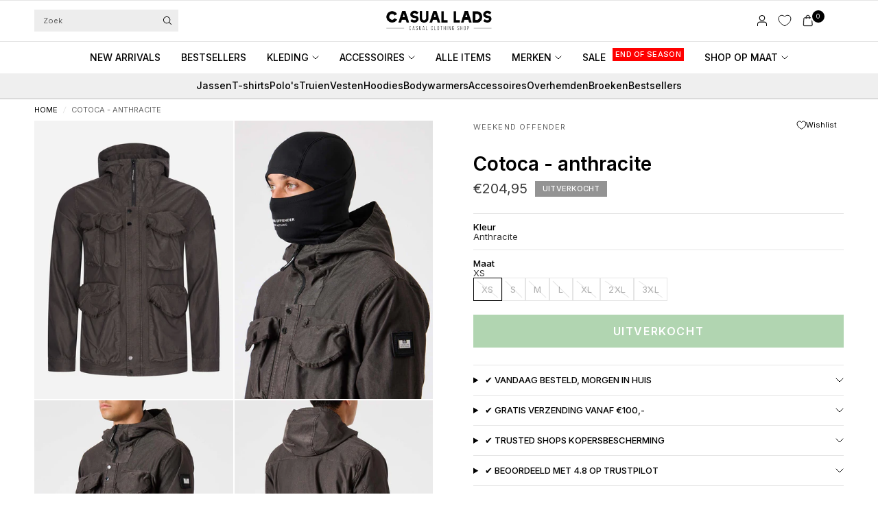

--- FILE ---
content_type: text/html; charset=utf-8
request_url: https://casuallads.es/products/weekend-offender-aw22-cotoca-anthracite
body_size: 52481
content:
<!doctype html><html class="no-js" lang="nl" dir="ltr">
<head>

    <!-- Google Tag Manager -->
<script>(function(w,d,s,l,i){w[l]=w[l]||[];w[l].push({'gtm.start':
new Date().getTime(),event:'gtm.js'});var f=d.getElementsByTagName(s)[0],
j=d.createElement(s),dl=l!='dataLayer'?'&l='+l:'';j.async=true;j.src=
'https://www.googletagmanager.com/gtm.js?id='+i+dl;f.parentNode.insertBefore(j,f);
})(window,document,'script','dataLayer','GTM-WRFN687');</script>
<!-- End Google Tag Manager -->
  
	<meta charset="utf-8">
	<meta http-equiv="X-UA-Compatible" content="IE=edge,chrome=1">
	<meta name="viewport" content="width=device-width, initial-scale=1, maximum-scale=5, viewport-fit=cover">
	<meta name="theme-color" content="#ffffff">
	<link rel="canonical" href="https://casuallads.nl/products/weekend-offender-aw22-cotoca-anthracite">
	<link rel="preconnect" href="https://cdn.shopify.com" crossorigin>
	<link rel="preload" as="style" href="//casuallads.es/cdn/shop/t/270/assets/app.css?v=29347945894161537681768105605">
<link rel="preload" as="style" href="//casuallads.es/cdn/shop/t/270/assets/product.css?v=39875570412958881231763019245">
<link rel="preload" as="image" href="//casuallads.es/cdn/shop/products/CasualLads27_ff8ff11c-6ca0-47c8-8973-2c6212cb22a4.jpg?v=1741796430&width=375" imagesrcset="//casuallads.es/cdn/shop/products/CasualLads27_ff8ff11c-6ca0-47c8-8973-2c6212cb22a4.jpg?v=1741796430&width=375 375w,//casuallads.es/cdn/shop/products/CasualLads27_ff8ff11c-6ca0-47c8-8973-2c6212cb22a4.jpg?v=1741796430&width=640 640w,//casuallads.es/cdn/shop/products/CasualLads27_ff8ff11c-6ca0-47c8-8973-2c6212cb22a4.jpg?v=1741796430&width=960 960w,//casuallads.es/cdn/shop/products/CasualLads27_ff8ff11c-6ca0-47c8-8973-2c6212cb22a4.jpg?v=1741796430&width=1280 1280w" imagesizes="auto">




<link href="//casuallads.es/cdn/shop/t/270/assets/header.js?v=36357594973058244241762851086" as="script" rel="preload">
<link href="//casuallads.es/cdn/shop/t/270/assets/vendor.min.js?v=155183056825146248701762851173" as="script" rel="preload">
<link href="//casuallads.es/cdn/shop/t/270/assets/app.js?v=171856330696062434511762851044" as="script" rel="preload">


<script>
window.lazySizesConfig = window.lazySizesConfig || {};
window.lazySizesConfig.expand = 250;
window.lazySizesConfig.loadMode = 1;
window.lazySizesConfig.loadHidden = false;
</script>


	<link rel="icon" type="image/png" href="//casuallads.es/cdn/shop/files/Casual_Lads_favicon_wit_64px_630e189b-1ac3-4f01-9b77-505689ad5c3f.webp?crop=center&height=32&v=1725009250&width=32">

	<title>
	Weekend Offender bij Casual Lads - Voor 23:59 besteld is morgen in huis
	</title>

	
	<meta name="description" content="Weekend Offender kleding online kopen? Je doet het bij Casual Lads! T-shirts, Truien, Vesten, Jassen en meer voor een scherpe prijs! Bekijk het aanbod.">
	
<link rel="preconnect" href="https://fonts.shopifycdn.com" crossorigin>

<meta property="og:site_name" content="Casual Lads">
<meta property="og:url" content="https://casuallads.nl/products/weekend-offender-aw22-cotoca-anthracite">
<meta property="og:title" content="Weekend Offender bij Casual Lads - Voor 23:59 besteld is morgen in huis">
<meta property="og:type" content="product">
<meta property="og:description" content="Weekend Offender kleding online kopen? Je doet het bij Casual Lads! T-shirts, Truien, Vesten, Jassen en meer voor een scherpe prijs! Bekijk het aanbod."><meta property="og:image" content="http://casuallads.es/cdn/shop/products/CasualLads27_ff8ff11c-6ca0-47c8-8973-2c6212cb22a4.jpg?v=1741796430">
  <meta property="og:image:secure_url" content="https://casuallads.es/cdn/shop/products/CasualLads27_ff8ff11c-6ca0-47c8-8973-2c6212cb22a4.jpg?v=1741796430">
  <meta property="og:image:width" content="1462">
  <meta property="og:image:height" content="2048"><meta property="og:price:amount" content="204,95">
  <meta property="og:price:currency" content="EUR"><meta name="twitter:card" content="summary_large_image">
<meta name="twitter:title" content="Weekend Offender bij Casual Lads - Voor 23:59 besteld is morgen in huis">
<meta name="twitter:description" content="Weekend Offender kleding online kopen? Je doet het bij Casual Lads! T-shirts, Truien, Vesten, Jassen en meer voor een scherpe prijs! Bekijk het aanbod.">


	<link href="//casuallads.es/cdn/shop/t/270/assets/app.css?v=29347945894161537681768105605" rel="stylesheet" type="text/css" media="all" />

		<style>
.product-card--badges,
.badge,
.menu-item-badge {
	font-size: 11px;
	font-weight: 500;
 }
</style>

	<style data-shopify>
	@font-face {
  font-family: Inter;
  font-weight: 400;
  font-style: normal;
  font-display: swap;
  src: url("//casuallads.es/cdn/fonts/inter/inter_n4.b2a3f24c19b4de56e8871f609e73ca7f6d2e2bb9.woff2") format("woff2"),
       url("//casuallads.es/cdn/fonts/inter/inter_n4.af8052d517e0c9ffac7b814872cecc27ae1fa132.woff") format("woff");
}

@font-face {
  font-family: Inter;
  font-weight: 500;
  font-style: normal;
  font-display: swap;
  src: url("//casuallads.es/cdn/fonts/inter/inter_n5.d7101d5e168594dd06f56f290dd759fba5431d97.woff2") format("woff2"),
       url("//casuallads.es/cdn/fonts/inter/inter_n5.5332a76bbd27da00474c136abb1ca3cbbf259068.woff") format("woff");
}

@font-face {
  font-family: Inter;
  font-weight: 600;
  font-style: normal;
  font-display: swap;
  src: url("//casuallads.es/cdn/fonts/inter/inter_n6.771af0474a71b3797eb38f3487d6fb79d43b6877.woff2") format("woff2"),
       url("//casuallads.es/cdn/fonts/inter/inter_n6.88c903d8f9e157d48b73b7777d0642925bcecde7.woff") format("woff");
}

@font-face {
  font-family: Inter;
  font-weight: 400;
  font-style: italic;
  font-display: swap;
  src: url("//casuallads.es/cdn/fonts/inter/inter_i4.feae1981dda792ab80d117249d9c7e0f1017e5b3.woff2") format("woff2"),
       url("//casuallads.es/cdn/fonts/inter/inter_i4.62773b7113d5e5f02c71486623cf828884c85c6e.woff") format("woff");
}

@font-face {
  font-family: Inter;
  font-weight: 600;
  font-style: italic;
  font-display: swap;
  src: url("//casuallads.es/cdn/fonts/inter/inter_i6.3bbe0fe1c7ee4f282f9c2e296f3e4401a48cbe19.woff2") format("woff2"),
       url("//casuallads.es/cdn/fonts/inter/inter_i6.8bea21f57a10d5416ddf685e2c91682ec237876d.woff") format("woff");
}


		@font-face {
  font-family: Inter;
  font-weight: 600;
  font-style: normal;
  font-display: swap;
  src: url("//casuallads.es/cdn/fonts/inter/inter_n6.771af0474a71b3797eb38f3487d6fb79d43b6877.woff2") format("woff2"),
       url("//casuallads.es/cdn/fonts/inter/inter_n6.88c903d8f9e157d48b73b7777d0642925bcecde7.woff") format("woff");
}

@font-face {
  font-family: Inter;
  font-weight: 400;
  font-style: normal;
  font-display: swap;
  src: url("//casuallads.es/cdn/fonts/inter/inter_n4.b2a3f24c19b4de56e8871f609e73ca7f6d2e2bb9.woff2") format("woff2"),
       url("//casuallads.es/cdn/fonts/inter/inter_n4.af8052d517e0c9ffac7b814872cecc27ae1fa132.woff") format("woff");
}

h1,h2,h3,h4,h5,h6,
	.h1,.h2,.h3,.h4,.h5,.h6,
	.logolink.text-logo,
	.heading-font,
	.h1-xlarge,
	.h1-large,
	.customer-addresses .my-address .address-index {
		font-style: normal;
		font-weight: 600;
		font-family: Inter, sans-serif;
	}
	body,
	.body-font {
		font-style: normal;
		font-weight: 400;
		font-family: Inter, sans-serif;
	}
	:root {
		--mobile-swipe-width: calc(90vw - 30px);
		--font-body-scale: 1.0;
		--font-body-line-height-scale: 1.0;
		--font-body-letter-spacing: 0.0em;
		--font-body-medium-weight: 500;
    --font-body-bold-weight: 600;
		--font-announcement-scale: 1.0;
		--font-heading-scale: 1.0;
		--font-heading-line-height-scale: 1.0;
		--font-heading-line-height-scale-large: 1.1;
		--font-heading-letter-spacing: 0.0em;
		--font-navigation-scale: 1.0;
		--font-product-title-scale: 1.0;
		--font-product-title-line-height-scale: 1.0;
		--button-letter-spacing: 0.1em;

		--bg-body: #ffffff;
		--bg-body-rgb: 255,255,255;
		--bg-body-darken: #f7f7f7;
		--payment-terms-background-color: #ffffff;
		--color-body: #000000;
		--color-body-rgb: 0,0,0;
		--color-border: rgba(var(--color-body-rgb), 0.1);
		--color-accent: #000000;
		--color-accent-rgb: 0,0,0;
		--color-heading: #000000;
		--color-heading-rgb: 0,0,0;
		--color-overlay: #000000;
		--color-overlay-rgb: 0,0,0;

		--shopify-accelerated-checkout-button-block-size: 44px;
		--shopify-accelerated-checkout-inline-alignment: center;
		--shopify-accelerated-checkout-skeleton-animation-duration: 0.25s;

		--color-announcement-bar-text: #ffffff;
		--color-announcement-bar-bg: #000000;

		--color-header-bg: #ffffff;
		--color-header-bg-rgb: 255,255,255;
		--color-header-text: #000000;
		--color-header-text-rgb: 0,0,0;

		--solid-button-background: #3c963d;
		--solid-button-background-hover: #327d33;
		--solid-button-background-accent-hover:  #000000;
		--button-border-radius: 0px;
		--shopify-accelerated-checkout-button-border-radius: 0px;

		--color-price: #3d3d3d;
		--color-price-discounted: #d83f3f;
		--color-star: #ce7979;
		--color-dots: #151515;

		--color-inventory-instock: #3c963d;
		--color-inventory-lowstock: #ff0000;

		--section-spacing-mobile: 20px;
		--section-spacing-desktop: 30px;

		--color-badge-text: #ffffff;
		--color-badge-sold-out: #939393;
		--color-badge-sale: #ff0000;
		
		--color-badge-preorder: #369d65;
		--badge-corner-radius: 0px;

		--color-footer-text: #ffffff;
		--color-footer-text-rgb: 255,255,255;
		--color-footer-bg: #000000;
	}



</style>


	<script>
		window.theme = window.theme || {};
		theme = {
			settings: {
				money_with_currency_format:"€{{amount_with_comma_separator}}",
				cart_drawer:true,
				product_id: 6952652636223,
				animation_easing: 'power1.out'
			},
			routes: {
				root_url: '/',
				cart_url: '/cart',
				cart_add_url: '/cart/add',
				search_url: '/search',
				cart_change_url: '/cart/change',
				cart_update_url: '/cart/update',
				cart_clear_url: '/cart/clear',
				predictive_search_url: '/search/suggest',
			},
			variantStrings: {
        addToCart: `VOEG TOE AAN WINKELWAGEN`,
        soldOut: `Uitverkocht`,
        unavailable: `Niet beschikbaar`,
        preOrder: `Vooruitbestellen`,
      },
			strings: {
				requiresTerms: `U moet akkoord gaan met de algemene voorwaarden van verkoop om af te rekenen`,
				showMore: `Meer tonen`,
				showLess: `Minder tonen`,
				showFilters: `Filters tonen`,
				shippingEstimatorNoResults: `Sorry, we verzenden niet naar uw adres.`,
				shippingEstimatorOneResult: `Er is één verzendtarief voor uw adres:`,
				shippingEstimatorMultipleResults: `Er zijn meerdere verzendtarieven voor uw adres:`,
				shippingEstimatorError: `Er is een of meer fouten opgetreden bij het ophalen van verzendtarieven:`
			}
		};
	</script>
	<script>window.performance && window.performance.mark && window.performance.mark('shopify.content_for_header.start');</script><meta id="shopify-digital-wallet" name="shopify-digital-wallet" content="/25286152/digital_wallets/dialog">
<meta name="shopify-checkout-api-token" content="1d666e79a641bf6ad9081040e6bb7bfe">
<meta id="in-context-paypal-metadata" data-shop-id="25286152" data-venmo-supported="false" data-environment="production" data-locale="nl_NL" data-paypal-v4="true" data-currency="EUR">
<link rel="alternate" hreflang="x-default" href="https://casuallads.nl/products/weekend-offender-aw22-cotoca-anthracite">
<link rel="alternate" hreflang="nl" href="https://casuallads.nl/products/weekend-offender-aw22-cotoca-anthracite">
<link rel="alternate" hreflang="en-MA" href="https://casuallads.com/products/weekend-offender-aw22-cotoca-anthracite">
<link rel="alternate" hreflang="en-AW" href="https://casuallads.com/products/weekend-offender-aw22-cotoca-anthracite">
<link rel="alternate" hreflang="en-CW" href="https://casuallads.com/products/weekend-offender-aw22-cotoca-anthracite">
<link rel="alternate" hreflang="en-DO" href="https://casuallads.com/products/weekend-offender-aw22-cotoca-anthracite">
<link rel="alternate" hreflang="en-AL" href="https://casuallads.com/products/weekend-offender-aw22-cotoca-anthracite">
<link rel="alternate" hreflang="en-AD" href="https://casuallads.com/products/weekend-offender-aw22-cotoca-anthracite">
<link rel="alternate" hreflang="en-BY" href="https://casuallads.com/products/weekend-offender-aw22-cotoca-anthracite">
<link rel="alternate" hreflang="en-BA" href="https://casuallads.com/products/weekend-offender-aw22-cotoca-anthracite">
<link rel="alternate" hreflang="en-BG" href="https://casuallads.com/products/weekend-offender-aw22-cotoca-anthracite">
<link rel="alternate" hreflang="en-HR" href="https://casuallads.com/products/weekend-offender-aw22-cotoca-anthracite">
<link rel="alternate" hreflang="en-CY" href="https://casuallads.com/products/weekend-offender-aw22-cotoca-anthracite">
<link rel="alternate" hreflang="en-CZ" href="https://casuallads.com/products/weekend-offender-aw22-cotoca-anthracite">
<link rel="alternate" hreflang="en-DK" href="https://casuallads.com/products/weekend-offender-aw22-cotoca-anthracite">
<link rel="alternate" hreflang="en-EE" href="https://casuallads.com/products/weekend-offender-aw22-cotoca-anthracite">
<link rel="alternate" hreflang="en-FI" href="https://casuallads.com/products/weekend-offender-aw22-cotoca-anthracite">
<link rel="alternate" hreflang="en-GE" href="https://casuallads.com/products/weekend-offender-aw22-cotoca-anthracite">
<link rel="alternate" hreflang="en-GI" href="https://casuallads.com/products/weekend-offender-aw22-cotoca-anthracite">
<link rel="alternate" hreflang="en-GR" href="https://casuallads.com/products/weekend-offender-aw22-cotoca-anthracite">
<link rel="alternate" hreflang="en-GL" href="https://casuallads.com/products/weekend-offender-aw22-cotoca-anthracite">
<link rel="alternate" hreflang="en-HU" href="https://casuallads.com/products/weekend-offender-aw22-cotoca-anthracite">
<link rel="alternate" hreflang="en-IS" href="https://casuallads.com/products/weekend-offender-aw22-cotoca-anthracite">
<link rel="alternate" hreflang="en-IE" href="https://casuallads.com/products/weekend-offender-aw22-cotoca-anthracite">
<link rel="alternate" hreflang="en-IT" href="https://casuallads.com/products/weekend-offender-aw22-cotoca-anthracite">
<link rel="alternate" hreflang="en-XK" href="https://casuallads.com/products/weekend-offender-aw22-cotoca-anthracite">
<link rel="alternate" hreflang="en-LV" href="https://casuallads.com/products/weekend-offender-aw22-cotoca-anthracite">
<link rel="alternate" hreflang="en-LI" href="https://casuallads.com/products/weekend-offender-aw22-cotoca-anthracite">
<link rel="alternate" hreflang="en-LT" href="https://casuallads.com/products/weekend-offender-aw22-cotoca-anthracite">
<link rel="alternate" hreflang="en-LU" href="https://casuallads.com/products/weekend-offender-aw22-cotoca-anthracite">
<link rel="alternate" hreflang="en-MK" href="https://casuallads.com/products/weekend-offender-aw22-cotoca-anthracite">
<link rel="alternate" hreflang="en-MT" href="https://casuallads.com/products/weekend-offender-aw22-cotoca-anthracite">
<link rel="alternate" hreflang="en-MD" href="https://casuallads.com/products/weekend-offender-aw22-cotoca-anthracite">
<link rel="alternate" hreflang="en-MC" href="https://casuallads.com/products/weekend-offender-aw22-cotoca-anthracite">
<link rel="alternate" hreflang="en-ME" href="https://casuallads.com/products/weekend-offender-aw22-cotoca-anthracite">
<link rel="alternate" hreflang="en-NO" href="https://casuallads.com/products/weekend-offender-aw22-cotoca-anthracite">
<link rel="alternate" hreflang="en-PL" href="https://casuallads.com/products/weekend-offender-aw22-cotoca-anthracite">
<link rel="alternate" hreflang="en-PT" href="https://casuallads.com/products/weekend-offender-aw22-cotoca-anthracite">
<link rel="alternate" hreflang="en-RO" href="https://casuallads.com/products/weekend-offender-aw22-cotoca-anthracite">
<link rel="alternate" hreflang="en-RS" href="https://casuallads.com/products/weekend-offender-aw22-cotoca-anthracite">
<link rel="alternate" hreflang="en-SK" href="https://casuallads.com/products/weekend-offender-aw22-cotoca-anthracite">
<link rel="alternate" hreflang="en-SI" href="https://casuallads.com/products/weekend-offender-aw22-cotoca-anthracite">
<link rel="alternate" hreflang="en-ES" href="https://casuallads.com/products/weekend-offender-aw22-cotoca-anthracite">
<link rel="alternate" hreflang="en-SE" href="https://casuallads.com/products/weekend-offender-aw22-cotoca-anthracite">
<link rel="alternate" hreflang="en-CH" href="https://casuallads.com/products/weekend-offender-aw22-cotoca-anthracite">
<link rel="alternate" hreflang="en-TR" href="https://casuallads.com/products/weekend-offender-aw22-cotoca-anthracite">
<link rel="alternate" hreflang="en-GB" href="https://casuallads.com/products/weekend-offender-aw22-cotoca-anthracite">
<link rel="alternate" hreflang="en-VA" href="https://casuallads.com/products/weekend-offender-aw22-cotoca-anthracite">
<link rel="alternate" hreflang="en-AU" href="https://casuallads.com/products/weekend-offender-aw22-cotoca-anthracite">
<link rel="alternate" hreflang="en-NZ" href="https://casuallads.com/products/weekend-offender-aw22-cotoca-anthracite">
<link rel="alternate" hreflang="en-CA" href="https://casuallads.com/products/weekend-offender-aw22-cotoca-anthracite">
<link rel="alternate" hreflang="en-MX" href="https://casuallads.com/products/weekend-offender-aw22-cotoca-anthracite">
<link rel="alternate" hreflang="en-US" href="https://casuallads.com/products/weekend-offender-aw22-cotoca-anthracite">
<link rel="alternate" hreflang="en-AR" href="https://casuallads.com/products/weekend-offender-aw22-cotoca-anthracite">
<link rel="alternate" hreflang="en-BR" href="https://casuallads.com/products/weekend-offender-aw22-cotoca-anthracite">
<link rel="alternate" hreflang="en-BQ" href="https://casuallads.com/products/weekend-offender-aw22-cotoca-anthracite">
<link rel="alternate" hreflang="de-AT" href="https://casuallads.de/products/weekend-offender-aw22-cotoca-anthracite">
<link rel="alternate" hreflang="de-DE" href="https://casuallads.de/products/weekend-offender-aw22-cotoca-anthracite">
<link rel="alternate" type="application/json+oembed" href="https://casuallads.nl/products/weekend-offender-aw22-cotoca-anthracite.oembed">
<script async="async" src="/checkouts/internal/preloads.js?locale=nl-NL"></script>
<script id="apple-pay-shop-capabilities" type="application/json">{"shopId":25286152,"countryCode":"NL","currencyCode":"EUR","merchantCapabilities":["supports3DS"],"merchantId":"gid:\/\/shopify\/Shop\/25286152","merchantName":"Casual Lads","requiredBillingContactFields":["postalAddress","email"],"requiredShippingContactFields":["postalAddress","email"],"shippingType":"shipping","supportedNetworks":["visa","maestro","masterCard","amex"],"total":{"type":"pending","label":"Casual Lads","amount":"1.00"},"shopifyPaymentsEnabled":true,"supportsSubscriptions":true}</script>
<script id="shopify-features" type="application/json">{"accessToken":"1d666e79a641bf6ad9081040e6bb7bfe","betas":["rich-media-storefront-analytics"],"domain":"casuallads.es","predictiveSearch":true,"shopId":25286152,"locale":"nl"}</script>
<script>var Shopify = Shopify || {};
Shopify.shop = "casual-lads.myshopify.com";
Shopify.locale = "nl";
Shopify.currency = {"active":"EUR","rate":"1.0"};
Shopify.country = "NL";
Shopify.theme = {"name":"Theme Develop V2","id":182470443342,"schema_name":"Ascension","schema_version":"2.1.0","theme_store_id":3223,"role":"main"};
Shopify.theme.handle = "null";
Shopify.theme.style = {"id":null,"handle":null};
Shopify.cdnHost = "casuallads.es/cdn";
Shopify.routes = Shopify.routes || {};
Shopify.routes.root = "/";</script>
<script type="module">!function(o){(o.Shopify=o.Shopify||{}).modules=!0}(window);</script>
<script>!function(o){function n(){var o=[];function n(){o.push(Array.prototype.slice.apply(arguments))}return n.q=o,n}var t=o.Shopify=o.Shopify||{};t.loadFeatures=n(),t.autoloadFeatures=n()}(window);</script>
<script id="shop-js-analytics" type="application/json">{"pageType":"product"}</script>
<script defer="defer" async type="module" src="//casuallads.es/cdn/shopifycloud/shop-js/modules/v2/client.init-shop-cart-sync_C6i3jkHJ.nl.esm.js"></script>
<script defer="defer" async type="module" src="//casuallads.es/cdn/shopifycloud/shop-js/modules/v2/chunk.common_BswcWXXM.esm.js"></script>
<script type="module">
  await import("//casuallads.es/cdn/shopifycloud/shop-js/modules/v2/client.init-shop-cart-sync_C6i3jkHJ.nl.esm.js");
await import("//casuallads.es/cdn/shopifycloud/shop-js/modules/v2/chunk.common_BswcWXXM.esm.js");

  window.Shopify.SignInWithShop?.initShopCartSync?.({"fedCMEnabled":true,"windoidEnabled":true});

</script>
<script>(function() {
  var isLoaded = false;
  function asyncLoad() {
    if (isLoaded) return;
    isLoaded = true;
    var urls = ["https:\/\/ecommplugins-scripts.trustpilot.com\/v2.1\/js\/header.min.js?settings=eyJrZXkiOiJlcG1RejJyZjRyUVhsd09SIiwicyI6Im5vbmUifQ==\u0026v=2.5\u0026shop=casual-lads.myshopify.com","https:\/\/ecommplugins-trustboxsettings.trustpilot.com\/casual-lads.myshopify.com.js?settings=1629975189708\u0026shop=casual-lads.myshopify.com","https:\/\/widget.trustpilot.com\/bootstrap\/v5\/tp.widget.sync.bootstrap.min.js?shop=casual-lads.myshopify.com","https:\/\/d26ky332zktp97.cloudfront.net\/shops\/b86xHhiR5XJiQNx96\/colibrius-m.js?shop=casual-lads.myshopify.com","https:\/\/tseish-app.connect.trustedshops.com\/esc.js?apiBaseUrl=aHR0cHM6Ly90c2Vpc2gtYXBwLmNvbm5lY3QudHJ1c3RlZHNob3BzLmNvbQ==\u0026instanceId=Y2FzdWFsLWxhZHMubXlzaG9waWZ5LmNvbQ==\u0026shop=casual-lads.myshopify.com","\/\/cdn.app.metorik.com\/js\/shopify\/mtk.js?shop=casual-lads.myshopify.com"];
    for (var i = 0; i < urls.length; i++) {
      var s = document.createElement('script');
      s.type = 'text/javascript';
      s.async = true;
      s.src = urls[i];
      var x = document.getElementsByTagName('script')[0];
      x.parentNode.insertBefore(s, x);
    }
  };
  if(window.attachEvent) {
    window.attachEvent('onload', asyncLoad);
  } else {
    window.addEventListener('load', asyncLoad, false);
  }
})();</script>
<script id="__st">var __st={"a":25286152,"offset":3600,"reqid":"070b7a2b-694b-4ffd-8dbb-55ce99c3be31-1768934173","pageurl":"casuallads.es\/products\/weekend-offender-aw22-cotoca-anthracite","u":"525b4e2ae34e","p":"product","rtyp":"product","rid":6952652636223};</script>
<script>window.ShopifyPaypalV4VisibilityTracking = true;</script>
<script id="captcha-bootstrap">!function(){'use strict';const t='contact',e='account',n='new_comment',o=[[t,t],['blogs',n],['comments',n],[t,'customer']],c=[[e,'customer_login'],[e,'guest_login'],[e,'recover_customer_password'],[e,'create_customer']],r=t=>t.map((([t,e])=>`form[action*='/${t}']:not([data-nocaptcha='true']) input[name='form_type'][value='${e}']`)).join(','),a=t=>()=>t?[...document.querySelectorAll(t)].map((t=>t.form)):[];function s(){const t=[...o],e=r(t);return a(e)}const i='password',u='form_key',d=['recaptcha-v3-token','g-recaptcha-response','h-captcha-response',i],f=()=>{try{return window.sessionStorage}catch{return}},m='__shopify_v',_=t=>t.elements[u];function p(t,e,n=!1){try{const o=window.sessionStorage,c=JSON.parse(o.getItem(e)),{data:r}=function(t){const{data:e,action:n}=t;return t[m]||n?{data:e,action:n}:{data:t,action:n}}(c);for(const[e,n]of Object.entries(r))t.elements[e]&&(t.elements[e].value=n);n&&o.removeItem(e)}catch(o){console.error('form repopulation failed',{error:o})}}const l='form_type',E='cptcha';function T(t){t.dataset[E]=!0}const w=window,h=w.document,L='Shopify',v='ce_forms',y='captcha';let A=!1;((t,e)=>{const n=(g='f06e6c50-85a8-45c8-87d0-21a2b65856fe',I='https://cdn.shopify.com/shopifycloud/storefront-forms-hcaptcha/ce_storefront_forms_captcha_hcaptcha.v1.5.2.iife.js',D={infoText:'Beschermd door hCaptcha',privacyText:'Privacy',termsText:'Voorwaarden'},(t,e,n)=>{const o=w[L][v],c=o.bindForm;if(c)return c(t,g,e,D).then(n);var r;o.q.push([[t,g,e,D],n]),r=I,A||(h.body.append(Object.assign(h.createElement('script'),{id:'captcha-provider',async:!0,src:r})),A=!0)});var g,I,D;w[L]=w[L]||{},w[L][v]=w[L][v]||{},w[L][v].q=[],w[L][y]=w[L][y]||{},w[L][y].protect=function(t,e){n(t,void 0,e),T(t)},Object.freeze(w[L][y]),function(t,e,n,w,h,L){const[v,y,A,g]=function(t,e,n){const i=e?o:[],u=t?c:[],d=[...i,...u],f=r(d),m=r(i),_=r(d.filter((([t,e])=>n.includes(e))));return[a(f),a(m),a(_),s()]}(w,h,L),I=t=>{const e=t.target;return e instanceof HTMLFormElement?e:e&&e.form},D=t=>v().includes(t);t.addEventListener('submit',(t=>{const e=I(t);if(!e)return;const n=D(e)&&!e.dataset.hcaptchaBound&&!e.dataset.recaptchaBound,o=_(e),c=g().includes(e)&&(!o||!o.value);(n||c)&&t.preventDefault(),c&&!n&&(function(t){try{if(!f())return;!function(t){const e=f();if(!e)return;const n=_(t);if(!n)return;const o=n.value;o&&e.removeItem(o)}(t);const e=Array.from(Array(32),(()=>Math.random().toString(36)[2])).join('');!function(t,e){_(t)||t.append(Object.assign(document.createElement('input'),{type:'hidden',name:u})),t.elements[u].value=e}(t,e),function(t,e){const n=f();if(!n)return;const o=[...t.querySelectorAll(`input[type='${i}']`)].map((({name:t})=>t)),c=[...d,...o],r={};for(const[a,s]of new FormData(t).entries())c.includes(a)||(r[a]=s);n.setItem(e,JSON.stringify({[m]:1,action:t.action,data:r}))}(t,e)}catch(e){console.error('failed to persist form',e)}}(e),e.submit())}));const S=(t,e)=>{t&&!t.dataset[E]&&(n(t,e.some((e=>e===t))),T(t))};for(const o of['focusin','change'])t.addEventListener(o,(t=>{const e=I(t);D(e)&&S(e,y())}));const B=e.get('form_key'),M=e.get(l),P=B&&M;t.addEventListener('DOMContentLoaded',(()=>{const t=y();if(P)for(const e of t)e.elements[l].value===M&&p(e,B);[...new Set([...A(),...v().filter((t=>'true'===t.dataset.shopifyCaptcha))])].forEach((e=>S(e,t)))}))}(h,new URLSearchParams(w.location.search),n,t,e,['guest_login'])})(!0,!0)}();</script>
<script integrity="sha256-4kQ18oKyAcykRKYeNunJcIwy7WH5gtpwJnB7kiuLZ1E=" data-source-attribution="shopify.loadfeatures" defer="defer" src="//casuallads.es/cdn/shopifycloud/storefront/assets/storefront/load_feature-a0a9edcb.js" crossorigin="anonymous"></script>
<script data-source-attribution="shopify.dynamic_checkout.dynamic.init">var Shopify=Shopify||{};Shopify.PaymentButton=Shopify.PaymentButton||{isStorefrontPortableWallets:!0,init:function(){window.Shopify.PaymentButton.init=function(){};var t=document.createElement("script");t.src="https://casuallads.es/cdn/shopifycloud/portable-wallets/latest/portable-wallets.nl.js",t.type="module",document.head.appendChild(t)}};
</script>
<script data-source-attribution="shopify.dynamic_checkout.buyer_consent">
  function portableWalletsHideBuyerConsent(e){var t=document.getElementById("shopify-buyer-consent"),n=document.getElementById("shopify-subscription-policy-button");t&&n&&(t.classList.add("hidden"),t.setAttribute("aria-hidden","true"),n.removeEventListener("click",e))}function portableWalletsShowBuyerConsent(e){var t=document.getElementById("shopify-buyer-consent"),n=document.getElementById("shopify-subscription-policy-button");t&&n&&(t.classList.remove("hidden"),t.removeAttribute("aria-hidden"),n.addEventListener("click",e))}window.Shopify?.PaymentButton&&(window.Shopify.PaymentButton.hideBuyerConsent=portableWalletsHideBuyerConsent,window.Shopify.PaymentButton.showBuyerConsent=portableWalletsShowBuyerConsent);
</script>
<script data-source-attribution="shopify.dynamic_checkout.cart.bootstrap">document.addEventListener("DOMContentLoaded",(function(){function t(){return document.querySelector("shopify-accelerated-checkout-cart, shopify-accelerated-checkout")}if(t())Shopify.PaymentButton.init();else{new MutationObserver((function(e,n){t()&&(Shopify.PaymentButton.init(),n.disconnect())})).observe(document.body,{childList:!0,subtree:!0})}}));
</script>
<link id="shopify-accelerated-checkout-styles" rel="stylesheet" media="screen" href="https://casuallads.es/cdn/shopifycloud/portable-wallets/latest/accelerated-checkout-backwards-compat.css" crossorigin="anonymous">
<style id="shopify-accelerated-checkout-cart">
        #shopify-buyer-consent {
  margin-top: 1em;
  display: inline-block;
  width: 100%;
}

#shopify-buyer-consent.hidden {
  display: none;
}

#shopify-subscription-policy-button {
  background: none;
  border: none;
  padding: 0;
  text-decoration: underline;
  font-size: inherit;
  cursor: pointer;
}

#shopify-subscription-policy-button::before {
  box-shadow: none;
}

      </style>

<script>window.performance && window.performance.mark && window.performance.mark('shopify.content_for_header.end');</script> <!-- Header hook for plugins -->

	<script>document.documentElement.className = document.documentElement.className.replace('no-js', 'js');</script>
	
<!-- BEGIN app block: shopify://apps/geo-pro-geolocation/blocks/geopro/16fc5313-7aee-4e90-ac95-f50fc7c8b657 --><!-- This snippet is used to load Geo:Pro data on the storefront -->
<meta class='geo-ip' content='[base64]'>
<!-- This snippet initializes the plugin -->
<script async>
  try {
    const loadGeoPro=()=>{let e=e=>{if(!e||e.isCrawler||"success"!==e.message){window.geopro_cancel="1";return}let o=e.isAdmin?"el-geoip-location-admin":"el-geoip-location",s=Date.now()+864e5;localStorage.setItem(o,JSON.stringify({value:e.data,expires:s})),e.isAdmin&&localStorage.setItem("el-geoip-admin",JSON.stringify({value:"1",expires:s}))},o=new XMLHttpRequest;o.open("GET","https://geo.geoproapp.com?x-api-key=91e359ab7-2b63-539e-1de2-c4bf731367a7",!0),o.responseType="json",o.onload=()=>e(200===o.status?o.response:null),o.send()},load=!["el-geoip-location-admin","el-geoip-location"].some(e=>{try{let o=JSON.parse(localStorage.getItem(e));return o&&o.expires>Date.now()}catch(s){return!1}});load&&loadGeoPro();
  } catch(e) {
    console.warn('Geo:Pro error', e);
    window.geopro_cancel = '1';
  }
</script>
<script src="https://cdn.shopify.com/extensions/019b746b-26da-7a64-a671-397924f34f11/easylocation-195/assets/easylocation-storefront.min.js" type="text/javascript" async></script>


<!-- END app block --><!-- BEGIN app block: shopify://apps/klaviyo-email-marketing-sms/blocks/klaviyo-onsite-embed/2632fe16-c075-4321-a88b-50b567f42507 -->












  <script async src="https://static.klaviyo.com/onsite/js/WSLNqj/klaviyo.js?company_id=WSLNqj"></script>
  <script>!function(){if(!window.klaviyo){window._klOnsite=window._klOnsite||[];try{window.klaviyo=new Proxy({},{get:function(n,i){return"push"===i?function(){var n;(n=window._klOnsite).push.apply(n,arguments)}:function(){for(var n=arguments.length,o=new Array(n),w=0;w<n;w++)o[w]=arguments[w];var t="function"==typeof o[o.length-1]?o.pop():void 0,e=new Promise((function(n){window._klOnsite.push([i].concat(o,[function(i){t&&t(i),n(i)}]))}));return e}}})}catch(n){window.klaviyo=window.klaviyo||[],window.klaviyo.push=function(){var n;(n=window._klOnsite).push.apply(n,arguments)}}}}();</script>

  
    <script id="viewed_product">
      if (item == null) {
        var _learnq = _learnq || [];

        var MetafieldReviews = null
        var MetafieldYotpoRating = null
        var MetafieldYotpoCount = null
        var MetafieldLooxRating = null
        var MetafieldLooxCount = null
        var okendoProduct = null
        var okendoProductReviewCount = null
        var okendoProductReviewAverageValue = null
        try {
          // The following fields are used for Customer Hub recently viewed in order to add reviews.
          // This information is not part of __kla_viewed. Instead, it is part of __kla_viewed_reviewed_items
          MetafieldReviews = {};
          MetafieldYotpoRating = null
          MetafieldYotpoCount = null
          MetafieldLooxRating = null
          MetafieldLooxCount = null

          okendoProduct = null
          // If the okendo metafield is not legacy, it will error, which then requires the new json formatted data
          if (okendoProduct && 'error' in okendoProduct) {
            okendoProduct = null
          }
          okendoProductReviewCount = okendoProduct ? okendoProduct.reviewCount : null
          okendoProductReviewAverageValue = okendoProduct ? okendoProduct.reviewAverageValue : null
        } catch (error) {
          console.error('Error in Klaviyo onsite reviews tracking:', error);
        }

        var item = {
          Name: "Cotoca - anthracite",
          ProductID: 6952652636223,
          Categories: ["'sale26'","Autumn","Kleding","Winter"],
          ImageURL: "https://casuallads.es/cdn/shop/products/CasualLads27_ff8ff11c-6ca0-47c8-8973-2c6212cb22a4_grande.jpg?v=1741796430",
          URL: "https://casuallads.nl/products/weekend-offender-aw22-cotoca-anthracite",
          Brand: "Weekend Offender",
          Price: "€204,95",
          Value: "204,95",
          CompareAtPrice: "€0,00"
        };
        _learnq.push(['track', 'Viewed Product', item]);
        _learnq.push(['trackViewedItem', {
          Title: item.Name,
          ItemId: item.ProductID,
          Categories: item.Categories,
          ImageUrl: item.ImageURL,
          Url: item.URL,
          Metadata: {
            Brand: item.Brand,
            Price: item.Price,
            Value: item.Value,
            CompareAtPrice: item.CompareAtPrice
          },
          metafields:{
            reviews: MetafieldReviews,
            yotpo:{
              rating: MetafieldYotpoRating,
              count: MetafieldYotpoCount,
            },
            loox:{
              rating: MetafieldLooxRating,
              count: MetafieldLooxCount,
            },
            okendo: {
              rating: okendoProductReviewAverageValue,
              count: okendoProductReviewCount,
            }
          }
        }]);
      }
    </script>
  




  <script>
    window.klaviyoReviewsProductDesignMode = false
  </script>







<!-- END app block --><!-- BEGIN app block: shopify://apps/gempages-builder/blocks/embed-gp-script-head/20b379d4-1b20-474c-a6ca-665c331919f3 -->














<!-- END app block --><!-- BEGIN app block: shopify://apps/analyzify-ga4-ads-tracking/blocks/app-embed-v4/69637cfd-dd6f-4511-aa97-7037cfb5515c -->


<!-- BEGIN app snippet: an_analyzify_settings -->







<script defer>
  // AN_ANALYZIFY_SETTINGS
  (() => {
    try {
      const startTime = performance.now();
      window.analyzify = window.analyzify || {};
  
      window.analyzify.log = (t, groupName, nestedGroupName) => {
        try {
          const styles = {
            default: 'color:#fff;background:#413389;',
            an_analyzify: 'color:#fff;background:#1f77b4;', 
            an_analyzify_settings: 'color:#fff;background:#ff7f0e;', 
            an_fb: 'color:#fff;background:#2ca02c;', 
            an_criteo: 'color:#fff;background:#d62728;', 
            an_bing: 'color:#fff;background:#9467bd;', 
            an_clarity: 'color:#fff;background:#8c564b;', 
            an_hotjar: 'color:#fff;background:#8c564b;', 
            an_gtm: 'color:#fff;background:#e377c2;', 
            an_klaviyo: 'color:#fff;background:#7f7f7f;', 
            an_pinterest: 'color:#fff;background:#bcbd22;', 
            an_rebuy: 'color:#fff;background:#17becf;', 
            an_tiktok: 'color:#fff;background:#ffbb78;', 
            an_x: 'color:#fff;background:#98df8a;', 
            an_consent: 'color:#fff;background:#ff9896;' 
          };

          if (window.analyzify.logging && t != null) {
            const style = styles[groupName] || styles['default'];
            console.log(`%c[${groupName || 'Analyzify'}]${nestedGroupName ? ` ${nestedGroupName}` : ''}`, style, t);
            analyzify.logs.push(t);
            if (analyzify?.stopAtLog) {
              debugger;
            }
          }
        } catch (error) {
          console.error("Error processing analyzify settings:", error);
        }
      }

      (() => {
        try {
          window.analyzify = {
            ...window.analyzify,
            logging: "" == "true",
            logs: [],
            testing_environment: false,
            consent_version: null,
            initial_load: {},
            variant_changed_with_view_item: false,
            chunk_size: 25,
            properties: {
              GTM: {
                status: true,
                id: "",
                multiple_view_item_list: false,
                feed_country: "",
                feed_region: "",
                feed_language: "",
                merchant_id: "",
                enhanced_params: true,
                replace_session_id: false,
                replace_gclid: false,
                variant_changed: true,
                generate_lead: true,
              },
              GADS: {
                status:false, 
                conversion_linker:false, 
                allow_ad_personalization_signals:false,
                ads_data_redaction:false,
                url_passthrough:false,
                primary: {
                  status:false,
                  id: "",
                  feed_country: "NL",
                  feed_region: "NL",
                  merchant_id: "",
                  feed_language: "",
                  product_id_format: "product_sku", 
                  replace_session_id:false,
                  replace_gclid:false,
                  remarketing: {
                    status:false,
                    gads_remarketing_id_format: "product_sku",
                    events: { 
                      view_item_list: false, 
                      view_item: false,
                      add_to_cart: false,
                      remove_from_cart: false,
                      begin_checkout: false,
                      purchase: false,
                      generate_lead: false,
                    }
                  },
                  conversions: {
                    view_item: {
                        status: false,
                        value: "",
                    },
                    add_to_cart: {
                        status: false,
                        value: "",
                    },
                    begin_checkout: {
                        status: false,
                        value: "",
                    },
                    purchase: {
                        status: false,
                        value: "",
                    },
                    generate_lead: {
                      status: false,
                      value: "",
                    }
                  }
                },
                secondary: {
                  status: false,
                  id: "",
                  feed_country: "",
                  feed_region: "",
                  merchant_id: "",
                  feed_language: "",
                  product_id_format: "product_sku",
                  remarketing: {
                    gads_remarketing_id_format: "product_sku",
                    status: false,
                    events: {
                      view_item_list: false,
                      view_item: false,
                      add_to_cart: false,
                      remove_from_cart: false,
                      begin_checkout: false,
                      purchase: false,
                      generate_lead: false,
                    }
                  },
                  conversions: {
                    view_item: {
                      status: false,
                      value: "",
                    },
                    add_to_cart:{
                      status: false,
                      value: "",
                    },
                    begin_checkout:{
                      status: false,
                      value: "",
                    },
                    purchase:{
                      status: false,
                      value: "",
                    },
                    generate_lead: {
                      status: false,
                      value: "",
                    }
                  }
                }
              },
              GA4: {
                status: false,
                multiple_view_item_list: false,
                enhanced_params: true,
                all_forms: false,
                primary: {
                  status: false,
                  id: "",
                  product_id_format: "product_sku",
                  replace_session_id: false,
                  events: {
                    variant_changed: true,
                    view_item_list: false,
                    select_item: false,
                    nav_click: false,
                    view_item: false,
                    add_to_cart: false,
                    add_to_wishlist: false,
                    view_cart: false,
                    remove_from_cart: false,
                    begin_checkout: false,
                    purchase: false,
                    generate_lead: true,
                    page_404: true,
                  }
                },
                secondary: {
                  status: false,
                  id: "",
                  product_id_format: "product_sku",
                  replace_session_id: false,
                  events: {
                      variant_changed: true,
                      view_item_list: false,
                      select_item: false,
                      nav_click: false,
                      view_item: false,
                      add_to_cart: false,
                      add_to_wishlist: false,
                      view_cart: false,
                      remove_from_cart: false,
                      begin_checkout: false,
                      purchase: false,
                      generate_lead: true, // @check & set: false
                      page_404: true,
                  }
                } 
              },
              X: {
                status: false,
                id:"",
                product_id_format: "product_sku",
                events:{
                    page_view: "",
                    add_to_cart: "",
                    begin_checkout: "",
                    search: ""
                }
              },
              BING: {
                status: false,
                id: "",
                product_id_format: "product_sku",
                events: {
                    home: true,
                    view_item: true,
                    view_item_list: true,
                    view_cart: true,
                    search: true,
                    add_to_cart: false,
                    begin_checkout: false,
                    purchase: false
                }
              },
              FACEBOOK: {
                status: false,
                all_forms: false,
                primary: {
                    status: false,
                    id: "",
                    product_id_format: "",
                    events: {
                        view_content: false,
                        view_collection: true,
                        search: false,
                        add_to_cart: false,
                        add_to_wishlist: false,
                        view_cart: true,
                        initiate_checkout: false,
                        add_payment_info: false,
                        generate_lead: true,
                        purchase: false,
                    }
                },
                secondary: {
                    status: false,
                    id: "",
                    product_id_format: "",
                    events: {
                        view_content: false,
                        view_collection: true,
                        search: false,
                        add_to_cart: false,
                        add_to_wishlist: false,
                        view_cart: true,
                        initiate_checkout: false,
                        add_payment_info: false,
                        generate_lead: true,
                        purchase: false,
                    }
                }
              },
              SERVERSIDE: {
                store_id: null,
                status: false,
                measurement_id: null,
                datalayer: false,
                endpoint: 'https://analyzifycdn.com/collect',
                testEndpoint: 'https://stag.analyzifycdn.com/collect', 
                azfy_attribution: 'dual',
                shop_domain: "casuallads.nl",
                all_forms: false,
                events: {
                    add_to_cart: false,
                    view_item: true,
                    page_view: true,
                    begin_checkout: false,
                    search: true,
                    generate_lead: true,
                },
                sendCartUpdateDebug: false,
              },
              PINTEREST:{
                status: false,
                id: "",
                product_id_format: "product_sku",
                events:{
                    view_item_list: false,
                    view_item: false,
                    add_to_cart: false,
                    purchase: false,
                }
              },
              CRITEO:{
                status: false,
                id: "",
                product_id_format: "product_sku",
                events:{
                    view_item_list: false,
                    view_item: false,
                    add_to_cart: false,
                    view_cart: false,
                    purchase: false,
                }
              },
              CLARITY:{
                status: false,
                id: "",
                events: {
                  view_item: false,
                  view_item_list: false,
                  view_cart: false,
                  add_to_cart: false,
                  add_to_wishlist: false,
                  remove_from_cart: false,
                  begin_checkout: false,
                  search: false,
                }
              },
              HOTJAR:{
                status: false,
                id: "",
                events: {
                  view_item: false,
                  view_item_list: false,
                  view_cart: false,
                  add_to_cart: false,
                  add_to_wishlist: false,
                  remove_from_cart: false,
                  begin_checkout: false,
                  search: false,
                }
              },             
              SNAPCHAT:{
                status: false,
                id: "",
                events: {
                  view_item: false,
                  add_to_cart: false,
                  initiate_checkout: false,
                },
                product_id_format: "product_sku",
              },
              KLAVIYO:{
                status: false,
                id: "",
                product_id_format: "product_sku",
                events:{
                    subscribe: false, // did not seem to be defined in the settings
                    view_item_list: false,
                    view_item: false,
                    add_to_cart: false,
                    add_to_wishlist: true,
                    begin_checkout: false,
                    search: false,
                    purchase: false, // did not seem to be defined in the settings
                }
              },
              
              TIKTOK:{
                status: false,
                id: "",
                product_id_format: "product_sku",
                all_forms: false,
                events:{
                    view_item: false,
                    add_to_cart: false,
                    begin_checkout: false,
                    search: false,
                    purchase: false,
                    generate_lead: true,
                }
              }
            },
            send_unhashed_email: false,
            hide_raw_userdata: false,
            feed_region: 'NL',
            feed_country: 'NL',
            debug_mode: false,
            rebuy_atc_rfc: false,
            pageFly: false,
            user_id_format: "cid",
            send_user_id: true,
            addedProduct: null
          }
        } catch (error) {
          console.error("Error processing analyzify settings:", error);
        }
      })();

      window.analyzify_custom_classes = 'null';
      window.analyzify_measurement_id = '';
      window.analyzify_measurement_id_v3 = 'G-NV7FLK2HK6';
      window.analyzify.gtag_config = {};

      // @check
      window.collection_sku_list = [
        
      ];

      window.analyzify.cart_attributes = null;
      window.analyzify.eventId = null;
      window.analyzify.cart_id = null;
      window.analyzify.sh_info_obj = {};

      // @check
      const orders = [
        
      ];
      // @check
      const totalOrderPrice = orders.reduce((acc, price) => acc + price, 0);

      window.analyzify.shopify_customer  = {
        
        type: 'visitor',
        
      };

      // @check
      window.analyzify.shopify_template = 'product';

      (() => {
        try {
          
            window.analyzify.getProductObj = (() => {
              try {
                return {
                  product: {"id":6952652636223,"title":"Cotoca - anthracite","handle":"weekend-offender-aw22-cotoca-anthracite","description":"\u003cp data-mce-fragment=\"1\"\u003eDe Weekend Offender Cotoca jas is een bijzonder kledingstuk. Dankzij de '\u003cem data-mce-fragment=\"1\"\u003egarment dye\u003c\/em\u003e' techniek heeft deze jas een unieke, vervaagde kleur. Verder is deze jas voorzien van meerdere 3D-zakken aan de voorzijde. Ook heeft deze jas steekzakken aan de zijkant. In de nek is een onzichtbare rits aangebracht, waar een bivakmuts is aangehecht. De afneembare Weekend Offender badge op de linkermouw is de kers op de taart.\u003c\/p\u003e\n\u003cp data-mce-fragment=\"1\"\u003eDeze jas is gemaakt van 60% katoen en 40% polyester. \u003c\/p\u003e","published_at":"2022-09-26T12:45:36+02:00","created_at":"2022-06-08T15:01:44+02:00","vendor":"Weekend Offender","type":"Jassen","tags":["2022-Q3-Q4","aw22sale","aw22sale20new","Black Friday","bovenkleding","else","jassen","jassen en bodywarmers","kleding","no-tag-0308","sale26"],"price":20495,"price_min":20495,"price_max":20495,"available":false,"price_varies":false,"compare_at_price":null,"compare_at_price_min":0,"compare_at_price_max":0,"compare_at_price_varies":false,"variants":[{"id":39694706835519,"title":"Anthracite \/ XS","option1":"Anthracite","option2":"XS","option3":null,"sku":null,"requires_shipping":true,"taxable":true,"featured_image":null,"available":false,"name":"Cotoca - anthracite - Anthracite \/ XS","public_title":"Anthracite \/ XS","options":["Anthracite","XS"],"price":20495,"weight":0,"compare_at_price":null,"inventory_quantity":0,"inventory_management":"shopify","inventory_policy":"deny","barcode":null,"requires_selling_plan":false,"selling_plan_allocations":[]},{"id":39694706868287,"title":"Anthracite \/ S","option1":"Anthracite","option2":"S","option3":null,"sku":"5056556350422","requires_shipping":true,"taxable":true,"featured_image":null,"available":false,"name":"Cotoca - anthracite - Anthracite \/ S","public_title":"Anthracite \/ S","options":["Anthracite","S"],"price":20495,"weight":0,"compare_at_price":null,"inventory_quantity":0,"inventory_management":"shopify","inventory_policy":"deny","barcode":null,"requires_selling_plan":false,"selling_plan_allocations":[]},{"id":39694706901055,"title":"Anthracite \/ M","option1":"Anthracite","option2":"M","option3":null,"sku":"5056556350439","requires_shipping":true,"taxable":true,"featured_image":null,"available":false,"name":"Cotoca - anthracite - Anthracite \/ M","public_title":"Anthracite \/ M","options":["Anthracite","M"],"price":20495,"weight":0,"compare_at_price":null,"inventory_quantity":0,"inventory_management":"shopify","inventory_policy":"deny","barcode":null,"requires_selling_plan":false,"selling_plan_allocations":[]},{"id":39694706933823,"title":"Anthracite \/ L","option1":"Anthracite","option2":"L","option3":null,"sku":"5056556350446","requires_shipping":true,"taxable":true,"featured_image":null,"available":false,"name":"Cotoca - anthracite - Anthracite \/ L","public_title":"Anthracite \/ L","options":["Anthracite","L"],"price":20495,"weight":0,"compare_at_price":null,"inventory_quantity":0,"inventory_management":"shopify","inventory_policy":"deny","barcode":null,"requires_selling_plan":false,"selling_plan_allocations":[]},{"id":39694706966591,"title":"Anthracite \/ XL","option1":"Anthracite","option2":"XL","option3":null,"sku":"5056556350453","requires_shipping":true,"taxable":true,"featured_image":null,"available":false,"name":"Cotoca - anthracite - Anthracite \/ XL","public_title":"Anthracite \/ XL","options":["Anthracite","XL"],"price":20495,"weight":0,"compare_at_price":null,"inventory_quantity":0,"inventory_management":"shopify","inventory_policy":"deny","barcode":null,"requires_selling_plan":false,"selling_plan_allocations":[]},{"id":39694706999359,"title":"Anthracite \/ 2XL","option1":"Anthracite","option2":"2XL","option3":null,"sku":null,"requires_shipping":true,"taxable":true,"featured_image":null,"available":false,"name":"Cotoca - anthracite - Anthracite \/ 2XL","public_title":"Anthracite \/ 2XL","options":["Anthracite","2XL"],"price":20495,"weight":0,"compare_at_price":null,"inventory_quantity":0,"inventory_management":"shopify","inventory_policy":"deny","barcode":null,"requires_selling_plan":false,"selling_plan_allocations":[]},{"id":39694707032127,"title":"Anthracite \/ 3XL","option1":"Anthracite","option2":"3XL","option3":null,"sku":null,"requires_shipping":true,"taxable":true,"featured_image":null,"available":false,"name":"Cotoca - anthracite - Anthracite \/ 3XL","public_title":"Anthracite \/ 3XL","options":["Anthracite","3XL"],"price":20495,"weight":0,"compare_at_price":null,"inventory_quantity":0,"inventory_management":"shopify","inventory_policy":"deny","barcode":null,"requires_selling_plan":false,"selling_plan_allocations":[]}],"images":["\/\/casuallads.es\/cdn\/shop\/products\/CasualLads27_ff8ff11c-6ca0-47c8-8973-2c6212cb22a4.jpg?v=1741796430","\/\/casuallads.es\/cdn\/shop\/products\/JK-AW22-07-COTOCA-ANTHRACITE-MODEL-2055.jpg?v=1741796430","\/\/casuallads.es\/cdn\/shop\/products\/JK-AW22-07-COTOCA-ANTHRACITE-MODEL-2031.jpg?v=1741796430","\/\/casuallads.es\/cdn\/shop\/products\/JK-AW22-07-COTOCA-ANTHRACITE-MODEL-2032.jpg?v=1741796430","\/\/casuallads.es\/cdn\/shop\/products\/JK-AW22-07-COTOCA-ANTHRACITE-MODEL-2033.jpg?v=1741796431","\/\/casuallads.es\/cdn\/shop\/products\/JKAW22-07-COTOCA_AW22-ANTHRACITE-8476.jpg?v=1741796431","\/\/casuallads.es\/cdn\/shop\/products\/JKAW22-07-COTOCA_AW22-ANTHRACITE-8462.jpg?v=1741796431","\/\/casuallads.es\/cdn\/shop\/products\/CasualLads29_44011337-ac93-40df-896a-75653f83d61c.jpg?v=1741796431","\/\/casuallads.es\/cdn\/shop\/products\/CasualLads28_296df3ba-ff9d-4daa-97ab-195cf8e62a08.jpg?v=1741796431","\/\/casuallads.es\/cdn\/shop\/products\/CasualLads29detail.jpg?v=1741796431"],"featured_image":"\/\/casuallads.es\/cdn\/shop\/products\/CasualLads27_ff8ff11c-6ca0-47c8-8973-2c6212cb22a4.jpg?v=1741796430","options":["Kleur","Maat"],"media":[{"alt":"Weekend Offender Jassen  Cotoca - anthracite ","id":22388291895359,"position":1,"preview_image":{"aspect_ratio":0.714,"height":2048,"width":1462,"src":"\/\/casuallads.es\/cdn\/shop\/products\/CasualLads27_ff8ff11c-6ca0-47c8-8973-2c6212cb22a4.jpg?v=1741796430"},"aspect_ratio":0.714,"height":2048,"media_type":"image","src":"\/\/casuallads.es\/cdn\/shop\/products\/CasualLads27_ff8ff11c-6ca0-47c8-8973-2c6212cb22a4.jpg?v=1741796430","width":1462},{"alt":"Weekend Offender Jassen  Cotoca - anthracite ","id":22364271214655,"position":2,"preview_image":{"aspect_ratio":0.714,"height":2048,"width":1462,"src":"\/\/casuallads.es\/cdn\/shop\/products\/JK-AW22-07-COTOCA-ANTHRACITE-MODEL-2055.jpg?v=1741796430"},"aspect_ratio":0.714,"height":2048,"media_type":"image","src":"\/\/casuallads.es\/cdn\/shop\/products\/JK-AW22-07-COTOCA-ANTHRACITE-MODEL-2055.jpg?v=1741796430","width":1462},{"alt":"Weekend Offender Jassen  Cotoca - anthracite ","id":22364271116351,"position":3,"preview_image":{"aspect_ratio":0.714,"height":2048,"width":1462,"src":"\/\/casuallads.es\/cdn\/shop\/products\/JK-AW22-07-COTOCA-ANTHRACITE-MODEL-2031.jpg?v=1741796430"},"aspect_ratio":0.714,"height":2048,"media_type":"image","src":"\/\/casuallads.es\/cdn\/shop\/products\/JK-AW22-07-COTOCA-ANTHRACITE-MODEL-2031.jpg?v=1741796430","width":1462},{"alt":"Weekend Offender Jassen  Cotoca - anthracite ","id":22364271149119,"position":4,"preview_image":{"aspect_ratio":0.714,"height":2048,"width":1462,"src":"\/\/casuallads.es\/cdn\/shop\/products\/JK-AW22-07-COTOCA-ANTHRACITE-MODEL-2032.jpg?v=1741796430"},"aspect_ratio":0.714,"height":2048,"media_type":"image","src":"\/\/casuallads.es\/cdn\/shop\/products\/JK-AW22-07-COTOCA-ANTHRACITE-MODEL-2032.jpg?v=1741796430","width":1462},{"alt":"Weekend Offender Jassen  Cotoca - anthracite ","id":22364271181887,"position":5,"preview_image":{"aspect_ratio":0.714,"height":2048,"width":1462,"src":"\/\/casuallads.es\/cdn\/shop\/products\/JK-AW22-07-COTOCA-ANTHRACITE-MODEL-2033.jpg?v=1741796431"},"aspect_ratio":0.714,"height":2048,"media_type":"image","src":"\/\/casuallads.es\/cdn\/shop\/products\/JK-AW22-07-COTOCA-ANTHRACITE-MODEL-2033.jpg?v=1741796431","width":1462},{"alt":"Weekend Offender Jassen  Cotoca - anthracite ","id":22364271083583,"position":6,"preview_image":{"aspect_ratio":0.714,"height":2048,"width":1462,"src":"\/\/casuallads.es\/cdn\/shop\/products\/JKAW22-07-COTOCA_AW22-ANTHRACITE-8476.jpg?v=1741796431"},"aspect_ratio":0.714,"height":2048,"media_type":"image","src":"\/\/casuallads.es\/cdn\/shop\/products\/JKAW22-07-COTOCA_AW22-ANTHRACITE-8476.jpg?v=1741796431","width":1462},{"alt":"Weekend Offender Jassen  Cotoca - anthracite ","id":22364270985279,"position":7,"preview_image":{"aspect_ratio":0.714,"height":2048,"width":1462,"src":"\/\/casuallads.es\/cdn\/shop\/products\/JKAW22-07-COTOCA_AW22-ANTHRACITE-8462.jpg?v=1741796431"},"aspect_ratio":0.714,"height":2048,"media_type":"image","src":"\/\/casuallads.es\/cdn\/shop\/products\/JKAW22-07-COTOCA_AW22-ANTHRACITE-8462.jpg?v=1741796431","width":1462},{"alt":"Weekend Offender Jassen  Cotoca - anthracite ","id":22388291829823,"position":8,"preview_image":{"aspect_ratio":0.714,"height":2048,"width":1462,"src":"\/\/casuallads.es\/cdn\/shop\/products\/CasualLads29_44011337-ac93-40df-896a-75653f83d61c.jpg?v=1741796431"},"aspect_ratio":0.714,"height":2048,"media_type":"image","src":"\/\/casuallads.es\/cdn\/shop\/products\/CasualLads29_44011337-ac93-40df-896a-75653f83d61c.jpg?v=1741796431","width":1462},{"alt":"Weekend Offender Jassen  Cotoca - anthracite ","id":22388291960895,"position":9,"preview_image":{"aspect_ratio":0.714,"height":2048,"width":1462,"src":"\/\/casuallads.es\/cdn\/shop\/products\/CasualLads28_296df3ba-ff9d-4daa-97ab-195cf8e62a08.jpg?v=1741796431"},"aspect_ratio":0.714,"height":2048,"media_type":"image","src":"\/\/casuallads.es\/cdn\/shop\/products\/CasualLads28_296df3ba-ff9d-4daa-97ab-195cf8e62a08.jpg?v=1741796431","width":1462},{"alt":"Weekend Offender Jassen  Cotoca - anthracite ","id":22388291797055,"position":10,"preview_image":{"aspect_ratio":0.714,"height":2048,"width":1462,"src":"\/\/casuallads.es\/cdn\/shop\/products\/CasualLads29detail.jpg?v=1741796431"},"aspect_ratio":0.714,"height":2048,"media_type":"image","src":"\/\/casuallads.es\/cdn\/shop\/products\/CasualLads29detail.jpg?v=1741796431","width":1462}],"requires_selling_plan":false,"selling_plan_groups":[],"content":"\u003cp data-mce-fragment=\"1\"\u003eDe Weekend Offender Cotoca jas is een bijzonder kledingstuk. Dankzij de '\u003cem data-mce-fragment=\"1\"\u003egarment dye\u003c\/em\u003e' techniek heeft deze jas een unieke, vervaagde kleur. Verder is deze jas voorzien van meerdere 3D-zakken aan de voorzijde. Ook heeft deze jas steekzakken aan de zijkant. In de nek is een onzichtbare rits aangebracht, waar een bivakmuts is aangehecht. De afneembare Weekend Offender badge op de linkermouw is de kers op de taart.\u003c\/p\u003e\n\u003cp data-mce-fragment=\"1\"\u003eDeze jas is gemaakt van 60% katoen en 40% polyester. \u003c\/p\u003e"},
                  taxonomy: {
                    id: null,
                    name: null,
                    ancestors: null
                  },
                  variant: {"id":39694706835519,"title":"Anthracite \/ XS","option1":"Anthracite","option2":"XS","option3":null,"sku":null,"requires_shipping":true,"taxable":true,"featured_image":null,"available":false,"name":"Cotoca - anthracite - Anthracite \/ XS","public_title":"Anthracite \/ XS","options":["Anthracite","XS"],"price":20495,"weight":0,"compare_at_price":null,"inventory_quantity":0,"inventory_management":"shopify","inventory_policy":"deny","barcode":null,"requires_selling_plan":false,"selling_plan_allocations":[]},
                  collection: 
                  {
                    title: "Winter",
                    id: "609831878990",
                    handle: "winter"
                  },
                  // inventory_quantity: 0
                  
                };
              } catch (error) {
                console.error("Error processing productObj:", error);
                return null;
              }
            })();
          
        } catch (error) {
          console.error("Error processing analyzify settings:", error);
        }
      })();

      window.analyzify.detectedCart = {"note":null,"attributes":{},"original_total_price":0,"total_price":0,"total_discount":0,"total_weight":0.0,"item_count":0,"items":[],"requires_shipping":false,"currency":"EUR","items_subtotal_price":0,"cart_level_discount_applications":[],"checkout_charge_amount":0};

      window.analyzify.market = (() => {
        try {
          const marketObj = {
            id: 119603263,
            handle: "nl",
            language: "nl",
            country: "nl"
          }
          return marketObj;
        } catch (error) {
          console.error("Error processing market:", error);
        }
      })();

      window.analyzify.shop = (() => {
        try {
          const shopObj = {
            root_url: null || null,
            locale: "" || window?.Shopify?.locale?.toLowerCase() || null,
            country: window?.Shopify?.country?.toLowerCase() || null
          }
          return shopObj;
        } catch (error) {
          console.error("Error processing market:", error);
        }
      })();

      window.analyzify.debug = false; // @check
      window.analyzify.op_cart_data_collection = false; // @check
      window.analyzify.report_cart_atr_upsert = true; // @check
      window.analyzify.report_cart_atr_admin = true; // @check
      window.analyzify.report_cart_atr_admin_utm = true; // @check
      window.analyzify.report_cart_atr_admin_cook = true; // @check
      window.analyzify.report_cart_atr_admin_clid = true; // @check
      window.analyzify.report_cart_atr_admin_consent = true; // @check

      window.analyzify.currency = window?.Shopify?.currency?.active || window.analyzify?.detectedCart?.currency || 'EUR' || null; // @check

      // @check
      window.analyzify.storeObj = {
        store_url: (Shopify.shop || 'https://casuallads.nl').startsWith('https') ? (Shopify.shop || 'https://casuallads.nl') : 'https://' + (Shopify.shop || 'https://casuallads.nl'),
        store_name: (Shopify.shop || 'casuallads.nl').replace('.myshopify.com', '')
      };

      window.analyzify.itemProps = window.analyzify?.itemProps || {};

      // @check
      window.analyzify.checksendcartdata_status = false;

      // consent
      window.analyzify.consent_active = false;
      window.analyzify.gcm_active = false;
      window.analyzify.cookiebot_active = false;

      window.analyzify.consent_flag = window.analyzify.consent_flag || {
        default: false,
        update: false,
        initial: false
      };

      window.analyzify.current_consent = {
          ad_storage: null,
          analytics_storage: null,
          ad_user_data: null,
          ad_personalization: null,
          personalization_storage: null,
          functionality_storage: "granted",
          wait_for_update: 500,
      };
      analyzify.log('Analyzify settings loaded', 'an_analyzify_settings');
      const endTime = performance.now();
      const loadTime = (endTime - startTime).toFixed(2);
      console.log(`Analyzify settings loaded in ${loadTime}ms.`);
    } catch (error) {
      console.error("Error processing analyzify settings:", error);
    }
  })();
</script>
<!-- END app snippet --><!-- BEGIN app snippet: an_consent --><script>
    (() => {
        try {
            window.analyzify = window.analyzify || {};

            window.analyzify.consent_version = "2.4.1";

            // Initialize consent flags
            window.analyzify.consent_flag = window.analyzify.consent_flag || {
                default: false,
                update: false,
                initial: false
            };

            window.analyzify.consent_flag.initial = true;

            analyzify.log(`consent_active: ${window.analyzify.consent_active}`, 'an_consent', 'consentActive');
            analyzify.log(`gcm_active: ${window.analyzify.gcm_active}`, 'an_consent', 'gcmActive');
            analyzify.log(`cookiebot_active: ${window.analyzify.cookiebot_active}`, 'an_consent', 'cookiebotActive');

            const analyzifyDebugLogger = (status) => {
                const shCustomerPrivacy = Shopify?.customerPrivacy;
                if (!shCustomerPrivacy) {
                    console.log('[Analyzify Debug] Shopify.customerPrivacy not found.');
                    return;
                }

                console.group(`%c[Analyzify Debug] Shopify.customerPrivacy State: ${status.toUpperCase()}`, 'background-color: #f0f0f0; color: #333; font-weight: bold; padding: 2px 5px; border-radius: 3px;');
                console.log(`Timestamp: ${new Date().toISOString()}`);

                for (const key in shCustomerPrivacy) {
                    if (Object.prototype.hasOwnProperty.call(shCustomerPrivacy, key)) {
                        const property = shCustomerPrivacy[key];
                        const type = typeof property;
                        let value;

                        try {
                            if (type === 'function') {
                                value = property();
                            }
                            console.log(`${key} (${type}):`, value);

                        } catch (e) {
                            console.log(`${key} (${type}): Error getting value -> ${e.message}`);
                        }
                    }
                }
                console.groupEnd();
            };

            if (window.analyzify.consent_active) {

                window.dataLayer = window.dataLayer || [];
                function gtag() { dataLayer.push(arguments); }

                const ConsentManager = {
                    isInitialized: false,
                    consentReady: false,
                    consentQueue: [],

                    queueConsentAction: function (callback) {
                        if (this.consentReady) {
                            callback(window.analyzify.current_consent);
                        } else {
                            this.consentQueue.push(callback);
                        }
                    },

                    processConsentQueue: function () {
                        if (!this.consentReady) this.consentReady = true;
                        while (this.consentQueue.length > 0) {
                            const callback = this.consentQueue.shift();
                            try {
                                callback(window.analyzify.current_consent);
                            } catch (error) {
                                console.error('Error processing queued consent action:', error);
                            }
                        }
                    },

                    getRegionalDefault: function (callback) {
                        try {
                            const cp = Shopify?.customerPrivacy;
                            const userCanBeTrackedFn = typeof cp?.userCanBeTracked === 'function' ? cp.userCanBeTracked : null;
                            const shouldShowBannerFn = typeof cp?.shouldShowBanner === 'function' ? cp.shouldShowBanner : null;
                            const canBeTracked = userCanBeTrackedFn ? userCanBeTrackedFn() : undefined;
                            const noBannerNeeded = shouldShowBannerFn ? (shouldShowBannerFn() === false) : false;

                            // Grant consent if the API isn't loaded, no banner is needed, or tracking is already allowed.
                            if (noBannerNeeded || canBeTracked === true) {
                                
                                analyzify.log("Default consent status is: GRANTED.", 'an_consent', 'getRegionalDefault');
                                const grantedConsent = { ad_storage: 'granted', analytics_storage: 'granted', ad_user_data: 'granted', ad_personalization: 'granted', personalization_storage: 'granted', functionality_storage: 'granted', security_storage: 'granted', sale_of_data: 'denied' };
                                return callback(grantedConsent);

                            } else if (canBeTracked === undefined){
                                // Wait for Shopify to collect consent, then resolve using getConsentPrefs
                                analyzify.log("Waiting for visitorConsentCollected event...", 'an_consent', 'getRegionalDefault');

                                const onCollected = () => {
                                    this.getConsentPrefs((consent) => {
                                        if (consent) return callback(consent);
                                        return callback(null);
                                    });
                                };

                                document.addEventListener(
                                    'visitorConsentCollected',
                                    onCollected,
                                    { once: true, passive: true }
                                );

                                window.Shopify.loadFeatures([{
                                    name: 'consent-tracking-api',
                                    version: '0.1',
                                }], error => {
                                    if (error) {
                                        console.error('Error loading Shopify features:', error);
                                    }
                                    analyzify.log("Shopify consent-tracking-api loaded.", 'an_consent', 'loadFeatures');
                                });

                                // Safety fallback if the event never fires
                                /*
                                setTimeout(() => {
                                    document.removeEventListener('visitorConsentCollected', onCollected);
                                    analyzify.log("visitorConsentCollected timeout — using DENIED fallback.", 'an_consent', 'getRegionalDefault');
                                    const deniedConsent = { ad_storage: 'denied', analytics_storage: 'denied', ad_user_data: 'denied', ad_personalization: 'denied', personalization_storage: 'denied', functionality_storage: 'granted', security_storage: 'granted', sale_of_data: 'denied' };
                                    return callback(deniedConsent);
                                }, 5000);
                                */
                                return;
                            } else {
                                // Otherwise, the user is in a region that requires consent, and they haven't given it yet.
                                analyzify.log("Default consent status is: DENIED.", 'an_consent', 'getRegionalDefault');
                                const deniedConsent = { ad_storage: 'denied', analytics_storage: 'denied', ad_user_data: 'denied', ad_personalization: 'denied', personalization_storage: 'denied', functionality_storage: 'granted', security_storage: 'granted', sale_of_data: 'denied' };
                                return callback(deniedConsent);
                            }
                        } catch (e) {
                            console.error('Error in getRegionalDefault:', e);
                            return callback(null); // Fallback in case of unexpected error
                        }
                    },

                    getConsentPrefs: function (callback) {
                        try {
                            const customerPrivacy = window.Shopify?.customerPrivacy;

                            // Fallback: if the API object is missing, treat as granted (aligns with regional default logic)
                            if (!customerPrivacy) {
                                const grantedConsent = {
                                    ad_storage: 'granted',
                                    analytics_storage: 'granted',
                                    ad_user_data: 'granted',
                                    ad_personalization: 'granted',
                                    personalization_storage: 'granted',
                                    functionality_storage: 'granted',
                                    security_storage: 'granted',
                                    sale_of_data: 'denied',
                                };
                                return callback(grantedConsent);
                            }

                            const currentVisitorConsentFn = typeof customerPrivacy.currentVisitorConsent === 'function' ? customerPrivacy.currentVisitorConsent : null;
                            const userCanBeTrackedFn = typeof customerPrivacy.userCanBeTracked === 'function' ? customerPrivacy.userCanBeTracked : null;

                            const visitorConsentObj = currentVisitorConsentFn ? currentVisitorConsentFn() : undefined;
                            const userCanBeTracked = userCanBeTrackedFn ? userCanBeTrackedFn() : undefined;

                            // If we don't have a consent object yet or tracking is allowed, grant
                            if (!visitorConsentObj || userCanBeTracked === true) {
                                const grantedConsent = {
                                    ad_storage: 'granted',
                                    analytics_storage: 'granted',
                                    ad_user_data: 'granted',
                                    ad_personalization: 'granted',
                                    personalization_storage: 'granted',
                                    functionality_storage: 'granted',
                                    security_storage: 'granted',
                                    sale_of_data: 'denied',
                                };
                                return callback(grantedConsent);
                            }

                            const currentConsent = {
                                ad_storage: visitorConsentObj?.marketing === 'yes' ? 'granted' : 'denied',
                                analytics_storage: visitorConsentObj?.analytics === 'yes' ? 'granted' : 'denied',
                                ad_user_data: visitorConsentObj?.marketing === 'yes' ? 'granted' : 'denied',
                                ad_personalization: visitorConsentObj?.marketing === 'yes' ? 'granted' : 'denied',
                                personalization_storage: visitorConsentObj?.preferences === 'yes' ? 'granted' : 'denied',
                                functionality_storage: 'granted',
                                security_storage: 'granted',
                                sale_of_data: visitorConsentObj?.sale_of_data === 'yes' ? 'granted' : 'denied',
                            };
                            analyzify.log("Consent preferences retrieved.", 'an_consent', 'getConsentPrefs');
                            return callback(currentConsent);
                        } catch (error) {
                            console.error('Error getting consent:', error);
                            return callback(null);
                        }
                    },

                    dispatchUpdate: function (consent, status) {
                        document.dispatchEvent(new CustomEvent('AnalyzifyConsent', {
                            detail: { consent, status }
                        }));
                        analyzify.log("Consent updated.", 'an_consent', 'dispatchUpdate');
                    },

                    init: function () {
                        if (this.isInitialized) return;
                        this.isInitialized = true;

                        const initialize = () => {
                            this.getRegionalDefault((consent) => {
                                if (consent && !this.consentReady) {
                                    window.analyzify.current_consent = consent;
                                    this.dispatchUpdate(consent, 'default');
                                    this.processConsentQueue();
                                }
                            });
                        };

                        const waitForApi = (callback, retries = 0) => {
                            try {
                                const cp = Shopify?.customerPrivacy;
                                const userCanBeTrackedFn = typeof cp?.userCanBeTracked === 'function' ? cp.userCanBeTracked : null;
                                const currentVisitorConsentFn = typeof cp?.currentVisitorConsent === 'function' ? cp.currentVisitorConsent : null;
                                const hasCachedConsent = cp && typeof cp.cachedConsent === 'object';

                                const userCanBeTracked = userCanBeTrackedFn ? userCanBeTrackedFn() : undefined;

                                if (userCanBeTracked !== undefined || hasCachedConsent || currentVisitorConsentFn) {
                                    callback();
                                    analyzify.log("Shopify Customer Privacy API available.", 'an_consent', 'waitForApi');
                                } else if (retries < 50) {
                                    setTimeout(() => waitForApi(callback, retries + 1), 200);
                                    analyzify.log("Shopify Customer Privacy API not available. Retrying...", 'an_consent', 'waitForApi');
                                } else {
                                    analyzify.log("Shopify Customer Privacy API not available.", 'an_consent', 'waitForApi');
                                    callback();
                                }
                            } catch (error) {
                                console.error('Error waiting for Shopify Customer Privacy API:', error);
                                callback();
                            }
                        };

                        waitForApi(initialize);

                        document.addEventListener("visitorConsentCollected", () => {
                            this.getConsentPrefs((consent) => {
                                if (consent) {
                                    window.analyzify.current_consent = consent;
                                    this.dispatchUpdate(consent, 'update');
                                }
                            });
                        });
                    },

                    onChange: function (callback) {
                        document.addEventListener('AnalyzifyConsent', (e) => {
                            if (e.detail?.consent) callback(e.detail.consent);
                            analyzify.log("AnalyzifyConsent event received.", 'an_consent', 'onChange');
                        });
                    }
                };

                ConsentManager.init();
                window.analyzify.consentManager = ConsentManager;

                window.AnalyzifyConsentInit = (status) => {
                    if (window.analyzify.consent_flag[status] === true) return;
                    window.analyzify.consentManager.queueConsentAction((consent) => {
                        if (consent) ConsentManager.dispatchUpdate(consent, status);
                        analyzify.log("AnalyzifyConsent event received.", 'an_consent', 'AnalyzifyConsentInit');
                    });
                };

                document.addEventListener('AnalyzifyConsent', (e) => {
                    if (e.detail && e.detail.status && e.detail.consent) {

                        e.detail.consent.analyzify_consent = (
                            e.detail.consent?.ad_storage === "granted" &&
                            e.detail.consent?.analytics_storage === "granted"
                        ) ? "granted" : "denied";

                        if (window.analyzify && analyzify.logging) {
                            console.group('Analyzify Consent');
                            console.log('e.detail.consent', e.detail.consent);
                            console.log('e.detail.status', e.detail.status);
                            console.groupEnd();
                        }

                        if (window.analyzify && analyzify.gcm_active) {
                            gtag("consent", e.detail.status, e.detail.consent);
                            gtag("event", "consentUpdate", e.detail.consent);
                            dataLayer.push({
                                event: 'consentUpdate',
                                status: e.detail.status,
                                consentSettings: e.detail.consent
                            });
                            analyzify.log("Consent updated (gcm_active)", 'an_consent', 'AnalyzifyConsent');
                        }
                        analyzify.log("AnalyzifyConsent event received.", 'an_consent', 'AnalyzifyConsent');
                    }
                });

                if (window.analyzify.cookiebot_active) {
                    /**
                     * Loads Shopify's consent tracking API to ensure it's available.
                     */
                    const loadFeatures = () => {
                        try {
                            window.Shopify.loadFeatures(
                                [{ name: "consent-tracking-api", version: "0.1" }],
                                (error) => {
                                    if (error) {
                                        console.error('Error loading Shopify features:', error);
                                        throw error;
                                    }
                                    analyzify.log('Shopify consent-tracking-api loaded.', 'an_consent', 'loadFeatures');
                                }
                            );
                        } catch (error) {
                            console.error('Error initializing Shopify features:', error);
                        }
                    };

                    if (window.Shopify?.loadFeatures) {
                        loadFeatures();
                    }

                    /**
                     * Handles the Cookiebot consent ready event and sets Shopify's tracking consent.
                     * https://www.cookiebot.com/en/developer/
                     */
                    window.addEventListener("CookiebotOnConsentReady", () => {
                        try {
                            analyzify.log('CookiebotOnConsentReady triggered', 'an_consent', 'cookiebotOnConsentReady');

                            const C = window.Cookiebot.consent;
                            if (C) {
                                const existConsentShopify = setInterval(() => {
                                    if (window.Shopify && window.Shopify.customerPrivacy) {
                                        clearInterval(existConsentShopify);
                                        window.Shopify.customerPrivacy.setTrackingConsent(
                                            {
                                                analytics: C?.statistics || false,
                                                marketing: C?.marketing || false,
                                                preferences: C?.preferences || false,
                                                sale_of_data: C?.marketing || false,
                                            },
                                            () => {
                                                analyzify.log("Consent captured from Cookiebot and set in Shopify.", 'an_consent', 'cookiebotOnConsentReady');
                                                window.analyzify.current_consent = {
                                                    ad_storage: C?.marketing ? "granted" : "denied",
                                                    analytics_storage: C?.statistics ? "granted" : "denied",
                                                    ad_user_data: C?.marketing ? "granted" : "denied",
                                                    ad_personalization: C?.marketing ? "granted" : "denied",
                                                    personalization_storage: C?.preferences ? "granted" : "denied", // Correctly mapped from preferences
                                                    functionality_storage: "granted",
                                                    wait_for_update: 500,
                                                };
                                                // The AnalyzifyConsent event will be dispatched automatically 
                                                // by the "visitorConsentCollected" listener that ConsentManager set up.
                                            }
                                        );
                                    }
                                }, 100);
                            }
                        } catch (error) {
                            console.error('Error handling Cookiebot consent:', error);
                        }
                    });
                }
            }

        } catch (error) {
            console.error('Error initializing consent:', error);
        }
    })();
</script><!-- END app snippet -->

<script src="https://cdn.shopify.com/extensions/019bdb8f-2378-7713-a36b-2c2db88cf4c6/analyzify-ga4-ads-tracking-267/assets/an_analyzify.js" data-cookieconsent="ignore"></script>
<script src="https://cdn.shopify.com/extensions/019bdb8f-2378-7713-a36b-2c2db88cf4c6/analyzify-ga4-ads-tracking-267/assets/app_embed.js" data-cookieconsent="ignore"></script>




































  <script src="https://cdn.shopify.com/extensions/019bdb8f-2378-7713-a36b-2c2db88cf4c6/analyzify-ga4-ads-tracking-267/assets/an_gtm.js" data-cookieconsent="ignore"></script>




<script src="https://cdn.shopify.com/extensions/019bdb8f-2378-7713-a36b-2c2db88cf4c6/analyzify-ga4-ads-tracking-267/assets/f-find-elem.js" data-cookieconsent="ignore"></script>



<script>
  try {
    window.analyzify.initialize = function () {
      try {
        window.analyzify.loadScript = function (callback) {
          callback();
        };
      
        window.analyzify.appStart = function () {
          try {

            analyzify.log('appStart', 'app-embed-v4');

            // Retry configuration
            const MAX_RETRIES = 10;
            const INITIAL_DELAY = 500; // ms
            let retryCount = 0;

            function initializeServices(dataObj) {

              
              
              

              

              

              
              

              

              

              

              

              

              

              // Bot whitelist - shared across all integrations
              const botWhitelist = [
                "PostmanRuntime", "Postman", "insomnia", "Thunder Client", "BadBot", "SpamBot",
                "Paw", "Hopscotch", "Restlet", "AnyIO", "python-requests", "python-urllib",
                "curl/", "wget", "httpie", "axios", "node-fetch", "bot", "spider", "crawl",
                "googlebot", "baiduspider", "yandex", "msnbot", "got", "request", "sqlmap",
                "nikto", "nmap", "gobuster", "supertest", "jest", "python/", "java/",
                "go-http-client", "AdsBot", "AdsBot-Google", "Googlebot", "bingbot",
                "Yahoo! Slurp", "Baiduspider", "YandexBot", "DuckDuckBot", "facebookexternalhit", "Twitterbot",
                "compatible; bingbot/2.0", "+http://www.bing.com/bingbot.htm",
                "BrightEdge", "meta-externalads", "meta-externalagent",
                "adidxbot", "AhrefsBot", "Applebot",
              ];
              const userAgent = navigator.userAgent.toLowerCase();
              const isBot = botWhitelist.some(bot => userAgent.includes(bot.toLowerCase()));

              

              

              
                window.analyzify.initGTM(dataObj, window.analyzify.properties.GTM);
                if (window.analyzify.testing_environment) console.log('-> GTM initialized.');
              

            }

            function attemptInitialization() {
              // Check if appStartSection1 is available
              if (window.analyzify && typeof window.analyzify.appStartSection1 === 'function') {                
                try {
                  
                  if (window.analyzify.testing_environment) analyzify.log('Analyzify app_embed appStartSection1 loading...', 'app-embed-v4', 'attemptInitialization');

                  // Execute the section1 function
                  window.analyzify.appStartSection1();

                  const dataObj = window.analyzify;
                  if (!dataObj) {
                    return analyzify.log('dataObj is not found');
                  }

                  // Initialize all services
                  initializeServices(dataObj);
                  
                  if (window.analyzify.testing_environment) analyzify.log('Analyzify app_embed appStartSection1 completed.', 'app-embed-v4', 'attemptInitialization');
                  return true; // Success
                } catch (error) {
                  console.error('Error executing appStartSection1 or services:', error);
                  return false;
                }
              } else {
                // appStartSection1 not yet available
                retryCount++;
                
                if (retryCount <= MAX_RETRIES) {
                  const delay = INITIAL_DELAY * Math.pow(2, Math.min(retryCount - 1, 5)); // Exponential backoff, max 3.2s
                  
                  if (window.analyzify.testing_environment) console.log(`-> AppStartSection1 is still unavailable. This may be due to script loading delays or interference (e.g., MutationObserver). Retrying in ${delay}ms... Attempt ${retryCount}/${MAX_RETRIES}`);
                  
                  setTimeout(attemptInitialization, delay);
                } else {
                  console.error('AppStartSection1 failed to load after maximum retries. Some analytics services may not function properly.');
                  
                  // Fallback: try to initialize services without appStartSection1
                  try {
                    const dataObj = window.analyzify;
                    if (dataObj) {
                      if (window.analyzify.testing_environment) console.log('-> Attempting fallback initialization without appStartSection1...');
                      initializeServices(dataObj);
                    }
                  } catch (fallbackError) {
                    console.error('Fallback initialization also failed:', fallbackError);
                  }
                }
                return false;
              }
            }

            // Start the initialization attempt
            attemptInitialization();

          } catch (error) {
            console.error("Error processing appStart:", error);
          }
        };
      } catch (error) {
        console.error("Error processing initialize:", error);
      }
    };
    window.analyzify.initial_load.initialize = true;
    analyzify.initialize();
    analyzify.loadScript(function () {
      try {
        analyzify.appStart();
        window.analyzify.initial_load.app_start = true;
      } catch (error) {
        console.error("Error processing loadScript:", error);
      }
    });
  } catch (error) {
    console.error("Error processing initialize:", error);
  }
</script>

<!-- END app block --><script src="https://cdn.shopify.com/extensions/019b09dd-709f-7233-8c82-cc4081277048/klaviyo-email-marketing-44/assets/app.js" type="text/javascript" defer="defer"></script>
<link href="https://cdn.shopify.com/extensions/019b09dd-709f-7233-8c82-cc4081277048/klaviyo-email-marketing-44/assets/app.css" rel="stylesheet" type="text/css" media="all">
<link href="https://monorail-edge.shopifysvc.com" rel="dns-prefetch">
<script>(function(){if ("sendBeacon" in navigator && "performance" in window) {try {var session_token_from_headers = performance.getEntriesByType('navigation')[0].serverTiming.find(x => x.name == '_s').description;} catch {var session_token_from_headers = undefined;}var session_cookie_matches = document.cookie.match(/_shopify_s=([^;]*)/);var session_token_from_cookie = session_cookie_matches && session_cookie_matches.length === 2 ? session_cookie_matches[1] : "";var session_token = session_token_from_headers || session_token_from_cookie || "";function handle_abandonment_event(e) {var entries = performance.getEntries().filter(function(entry) {return /monorail-edge.shopifysvc.com/.test(entry.name);});if (!window.abandonment_tracked && entries.length === 0) {window.abandonment_tracked = true;var currentMs = Date.now();var navigation_start = performance.timing.navigationStart;var payload = {shop_id: 25286152,url: window.location.href,navigation_start,duration: currentMs - navigation_start,session_token,page_type: "product"};window.navigator.sendBeacon("https://monorail-edge.shopifysvc.com/v1/produce", JSON.stringify({schema_id: "online_store_buyer_site_abandonment/1.1",payload: payload,metadata: {event_created_at_ms: currentMs,event_sent_at_ms: currentMs}}));}}window.addEventListener('pagehide', handle_abandonment_event);}}());</script>
<script id="web-pixels-manager-setup">(function e(e,d,r,n,o){if(void 0===o&&(o={}),!Boolean(null===(a=null===(i=window.Shopify)||void 0===i?void 0:i.analytics)||void 0===a?void 0:a.replayQueue)){var i,a;window.Shopify=window.Shopify||{};var t=window.Shopify;t.analytics=t.analytics||{};var s=t.analytics;s.replayQueue=[],s.publish=function(e,d,r){return s.replayQueue.push([e,d,r]),!0};try{self.performance.mark("wpm:start")}catch(e){}var l=function(){var e={modern:/Edge?\/(1{2}[4-9]|1[2-9]\d|[2-9]\d{2}|\d{4,})\.\d+(\.\d+|)|Firefox\/(1{2}[4-9]|1[2-9]\d|[2-9]\d{2}|\d{4,})\.\d+(\.\d+|)|Chrom(ium|e)\/(9{2}|\d{3,})\.\d+(\.\d+|)|(Maci|X1{2}).+ Version\/(15\.\d+|(1[6-9]|[2-9]\d|\d{3,})\.\d+)([,.]\d+|)( \(\w+\)|)( Mobile\/\w+|) Safari\/|Chrome.+OPR\/(9{2}|\d{3,})\.\d+\.\d+|(CPU[ +]OS|iPhone[ +]OS|CPU[ +]iPhone|CPU IPhone OS|CPU iPad OS)[ +]+(15[._]\d+|(1[6-9]|[2-9]\d|\d{3,})[._]\d+)([._]\d+|)|Android:?[ /-](13[3-9]|1[4-9]\d|[2-9]\d{2}|\d{4,})(\.\d+|)(\.\d+|)|Android.+Firefox\/(13[5-9]|1[4-9]\d|[2-9]\d{2}|\d{4,})\.\d+(\.\d+|)|Android.+Chrom(ium|e)\/(13[3-9]|1[4-9]\d|[2-9]\d{2}|\d{4,})\.\d+(\.\d+|)|SamsungBrowser\/([2-9]\d|\d{3,})\.\d+/,legacy:/Edge?\/(1[6-9]|[2-9]\d|\d{3,})\.\d+(\.\d+|)|Firefox\/(5[4-9]|[6-9]\d|\d{3,})\.\d+(\.\d+|)|Chrom(ium|e)\/(5[1-9]|[6-9]\d|\d{3,})\.\d+(\.\d+|)([\d.]+$|.*Safari\/(?![\d.]+ Edge\/[\d.]+$))|(Maci|X1{2}).+ Version\/(10\.\d+|(1[1-9]|[2-9]\d|\d{3,})\.\d+)([,.]\d+|)( \(\w+\)|)( Mobile\/\w+|) Safari\/|Chrome.+OPR\/(3[89]|[4-9]\d|\d{3,})\.\d+\.\d+|(CPU[ +]OS|iPhone[ +]OS|CPU[ +]iPhone|CPU IPhone OS|CPU iPad OS)[ +]+(10[._]\d+|(1[1-9]|[2-9]\d|\d{3,})[._]\d+)([._]\d+|)|Android:?[ /-](13[3-9]|1[4-9]\d|[2-9]\d{2}|\d{4,})(\.\d+|)(\.\d+|)|Mobile Safari.+OPR\/([89]\d|\d{3,})\.\d+\.\d+|Android.+Firefox\/(13[5-9]|1[4-9]\d|[2-9]\d{2}|\d{4,})\.\d+(\.\d+|)|Android.+Chrom(ium|e)\/(13[3-9]|1[4-9]\d|[2-9]\d{2}|\d{4,})\.\d+(\.\d+|)|Android.+(UC? ?Browser|UCWEB|U3)[ /]?(15\.([5-9]|\d{2,})|(1[6-9]|[2-9]\d|\d{3,})\.\d+)\.\d+|SamsungBrowser\/(5\.\d+|([6-9]|\d{2,})\.\d+)|Android.+MQ{2}Browser\/(14(\.(9|\d{2,})|)|(1[5-9]|[2-9]\d|\d{3,})(\.\d+|))(\.\d+|)|K[Aa][Ii]OS\/(3\.\d+|([4-9]|\d{2,})\.\d+)(\.\d+|)/},d=e.modern,r=e.legacy,n=navigator.userAgent;return n.match(d)?"modern":n.match(r)?"legacy":"unknown"}(),u="modern"===l?"modern":"legacy",c=(null!=n?n:{modern:"",legacy:""})[u],f=function(e){return[e.baseUrl,"/wpm","/b",e.hashVersion,"modern"===e.buildTarget?"m":"l",".js"].join("")}({baseUrl:d,hashVersion:r,buildTarget:u}),m=function(e){var d=e.version,r=e.bundleTarget,n=e.surface,o=e.pageUrl,i=e.monorailEndpoint;return{emit:function(e){var a=e.status,t=e.errorMsg,s=(new Date).getTime(),l=JSON.stringify({metadata:{event_sent_at_ms:s},events:[{schema_id:"web_pixels_manager_load/3.1",payload:{version:d,bundle_target:r,page_url:o,status:a,surface:n,error_msg:t},metadata:{event_created_at_ms:s}}]});if(!i)return console&&console.warn&&console.warn("[Web Pixels Manager] No Monorail endpoint provided, skipping logging."),!1;try{return self.navigator.sendBeacon.bind(self.navigator)(i,l)}catch(e){}var u=new XMLHttpRequest;try{return u.open("POST",i,!0),u.setRequestHeader("Content-Type","text/plain"),u.send(l),!0}catch(e){return console&&console.warn&&console.warn("[Web Pixels Manager] Got an unhandled error while logging to Monorail."),!1}}}}({version:r,bundleTarget:l,surface:e.surface,pageUrl:self.location.href,monorailEndpoint:e.monorailEndpoint});try{o.browserTarget=l,function(e){var d=e.src,r=e.async,n=void 0===r||r,o=e.onload,i=e.onerror,a=e.sri,t=e.scriptDataAttributes,s=void 0===t?{}:t,l=document.createElement("script"),u=document.querySelector("head"),c=document.querySelector("body");if(l.async=n,l.src=d,a&&(l.integrity=a,l.crossOrigin="anonymous"),s)for(var f in s)if(Object.prototype.hasOwnProperty.call(s,f))try{l.dataset[f]=s[f]}catch(e){}if(o&&l.addEventListener("load",o),i&&l.addEventListener("error",i),u)u.appendChild(l);else{if(!c)throw new Error("Did not find a head or body element to append the script");c.appendChild(l)}}({src:f,async:!0,onload:function(){if(!function(){var e,d;return Boolean(null===(d=null===(e=window.Shopify)||void 0===e?void 0:e.analytics)||void 0===d?void 0:d.initialized)}()){var d=window.webPixelsManager.init(e)||void 0;if(d){var r=window.Shopify.analytics;r.replayQueue.forEach((function(e){var r=e[0],n=e[1],o=e[2];d.publishCustomEvent(r,n,o)})),r.replayQueue=[],r.publish=d.publishCustomEvent,r.visitor=d.visitor,r.initialized=!0}}},onerror:function(){return m.emit({status:"failed",errorMsg:"".concat(f," has failed to load")})},sri:function(e){var d=/^sha384-[A-Za-z0-9+/=]+$/;return"string"==typeof e&&d.test(e)}(c)?c:"",scriptDataAttributes:o}),m.emit({status:"loading"})}catch(e){m.emit({status:"failed",errorMsg:(null==e?void 0:e.message)||"Unknown error"})}}})({shopId: 25286152,storefrontBaseUrl: "https://casuallads.nl",extensionsBaseUrl: "https://extensions.shopifycdn.com/cdn/shopifycloud/web-pixels-manager",monorailEndpoint: "https://monorail-edge.shopifysvc.com/unstable/produce_batch",surface: "storefront-renderer",enabledBetaFlags: ["2dca8a86"],webPixelsConfigList: [{"id":"2544271694","configuration":"{\"accountID\":\"WSLNqj\",\"webPixelConfig\":\"eyJlbmFibGVBZGRlZFRvQ2FydEV2ZW50cyI6IHRydWV9\"}","eventPayloadVersion":"v1","runtimeContext":"STRICT","scriptVersion":"524f6c1ee37bacdca7657a665bdca589","type":"APP","apiClientId":123074,"privacyPurposes":["ANALYTICS","MARKETING"],"dataSharingAdjustments":{"protectedCustomerApprovalScopes":["read_customer_address","read_customer_email","read_customer_name","read_customer_personal_data","read_customer_phone"]}},{"id":"1776582990","configuration":"{\"shopId\":\"b86xHhiR5XJiQNx96\",\"env\":\"production\"}","eventPayloadVersion":"v1","runtimeContext":"STRICT","scriptVersion":"3b8433d694d974fcc2dc637689486813","type":"APP","apiClientId":1464241,"privacyPurposes":["ANALYTICS"],"dataSharingAdjustments":{"protectedCustomerApprovalScopes":["read_customer_address","read_customer_email","read_customer_name","read_customer_personal_data","read_customer_phone"]}},{"id":"775815502","configuration":"{\"pixel_id\":\"1959870437662622\",\"pixel_type\":\"facebook_pixel\",\"metaapp_system_user_token\":\"-\"}","eventPayloadVersion":"v1","runtimeContext":"OPEN","scriptVersion":"ca16bc87fe92b6042fbaa3acc2fbdaa6","type":"APP","apiClientId":2329312,"privacyPurposes":["ANALYTICS","MARKETING","SALE_OF_DATA"],"dataSharingAdjustments":{"protectedCustomerApprovalScopes":["read_customer_address","read_customer_email","read_customer_name","read_customer_personal_data","read_customer_phone"]}},{"id":"554172750","configuration":"{\"shopId\":\"casual-lads\",\"shop\":\"casual-lads.myshopify.com\",\"apiUrl\":\"https:\/\/floss.prod.faslet.net\/api\"}","eventPayloadVersion":"v1","runtimeContext":"STRICT","scriptVersion":"32f4de3f8a066a1cf5947708f9150dff","type":"APP","apiClientId":6679269,"privacyPurposes":["ANALYTICS"],"dataSharingAdjustments":{"protectedCustomerApprovalScopes":["read_customer_personal_data"]}},{"id":"90112334","configuration":"{\"gaFourMeasID\":\"123123\",\"gaFourPageView\":\"NO\",\"gaFourSearch\":\"NO\",\"gaFourProductView\":\"NO\",\"gaFourAddToCart\":\"NO\",\"gaFourBeginCheckout\":\"NO\",\"gaFourAPISecret\":\"111111\",\"logEvents\":\"NO\",\"gaSwitch\":\"NO\",\"fbSwitch\":\"NO\",\"fbAccessToken\":\"123123\",\"fbPixelID\":\"123123\",\"fbTestEvent\":\"123123\",\"checkoutSteps\":\"NO\",\"gaFourPurchase\":\"NO\"}","eventPayloadVersion":"v1","runtimeContext":"STRICT","scriptVersion":"f4d15c41f2fbf82f35290bb40cb4199e","type":"APP","apiClientId":3921359,"privacyPurposes":["ANALYTICS","MARKETING","SALE_OF_DATA"],"dataSharingAdjustments":{"protectedCustomerApprovalScopes":["read_customer_address","read_customer_email","read_customer_name","read_customer_personal_data","read_customer_phone"]}},{"id":"231211342","eventPayloadVersion":"1","runtimeContext":"LAX","scriptVersion":"1","type":"CUSTOM","privacyPurposes":["SALE_OF_DATA"],"name":"Analyzify 4.0 GTM"},{"id":"shopify-app-pixel","configuration":"{}","eventPayloadVersion":"v1","runtimeContext":"STRICT","scriptVersion":"0450","apiClientId":"shopify-pixel","type":"APP","privacyPurposes":["ANALYTICS","MARKETING"]},{"id":"shopify-custom-pixel","eventPayloadVersion":"v1","runtimeContext":"LAX","scriptVersion":"0450","apiClientId":"shopify-pixel","type":"CUSTOM","privacyPurposes":["ANALYTICS","MARKETING"]}],isMerchantRequest: false,initData: {"shop":{"name":"Casual Lads","paymentSettings":{"currencyCode":"EUR"},"myshopifyDomain":"casual-lads.myshopify.com","countryCode":"NL","storefrontUrl":"https:\/\/casuallads.nl"},"customer":null,"cart":null,"checkout":null,"productVariants":[{"price":{"amount":204.95,"currencyCode":"EUR"},"product":{"title":"Cotoca - anthracite","vendor":"Weekend Offender","id":"6952652636223","untranslatedTitle":"Cotoca - anthracite","url":"\/products\/weekend-offender-aw22-cotoca-anthracite","type":"Jassen"},"id":"39694706835519","image":{"src":"\/\/casuallads.es\/cdn\/shop\/products\/CasualLads27_ff8ff11c-6ca0-47c8-8973-2c6212cb22a4.jpg?v=1741796430"},"sku":null,"title":"Anthracite \/ XS","untranslatedTitle":"Anthracite \/ XS"},{"price":{"amount":204.95,"currencyCode":"EUR"},"product":{"title":"Cotoca - anthracite","vendor":"Weekend Offender","id":"6952652636223","untranslatedTitle":"Cotoca - anthracite","url":"\/products\/weekend-offender-aw22-cotoca-anthracite","type":"Jassen"},"id":"39694706868287","image":{"src":"\/\/casuallads.es\/cdn\/shop\/products\/CasualLads27_ff8ff11c-6ca0-47c8-8973-2c6212cb22a4.jpg?v=1741796430"},"sku":"5056556350422","title":"Anthracite \/ S","untranslatedTitle":"Anthracite \/ S"},{"price":{"amount":204.95,"currencyCode":"EUR"},"product":{"title":"Cotoca - anthracite","vendor":"Weekend Offender","id":"6952652636223","untranslatedTitle":"Cotoca - anthracite","url":"\/products\/weekend-offender-aw22-cotoca-anthracite","type":"Jassen"},"id":"39694706901055","image":{"src":"\/\/casuallads.es\/cdn\/shop\/products\/CasualLads27_ff8ff11c-6ca0-47c8-8973-2c6212cb22a4.jpg?v=1741796430"},"sku":"5056556350439","title":"Anthracite \/ M","untranslatedTitle":"Anthracite \/ M"},{"price":{"amount":204.95,"currencyCode":"EUR"},"product":{"title":"Cotoca - anthracite","vendor":"Weekend Offender","id":"6952652636223","untranslatedTitle":"Cotoca - anthracite","url":"\/products\/weekend-offender-aw22-cotoca-anthracite","type":"Jassen"},"id":"39694706933823","image":{"src":"\/\/casuallads.es\/cdn\/shop\/products\/CasualLads27_ff8ff11c-6ca0-47c8-8973-2c6212cb22a4.jpg?v=1741796430"},"sku":"5056556350446","title":"Anthracite \/ L","untranslatedTitle":"Anthracite \/ L"},{"price":{"amount":204.95,"currencyCode":"EUR"},"product":{"title":"Cotoca - anthracite","vendor":"Weekend Offender","id":"6952652636223","untranslatedTitle":"Cotoca - anthracite","url":"\/products\/weekend-offender-aw22-cotoca-anthracite","type":"Jassen"},"id":"39694706966591","image":{"src":"\/\/casuallads.es\/cdn\/shop\/products\/CasualLads27_ff8ff11c-6ca0-47c8-8973-2c6212cb22a4.jpg?v=1741796430"},"sku":"5056556350453","title":"Anthracite \/ XL","untranslatedTitle":"Anthracite \/ XL"},{"price":{"amount":204.95,"currencyCode":"EUR"},"product":{"title":"Cotoca - anthracite","vendor":"Weekend Offender","id":"6952652636223","untranslatedTitle":"Cotoca - anthracite","url":"\/products\/weekend-offender-aw22-cotoca-anthracite","type":"Jassen"},"id":"39694706999359","image":{"src":"\/\/casuallads.es\/cdn\/shop\/products\/CasualLads27_ff8ff11c-6ca0-47c8-8973-2c6212cb22a4.jpg?v=1741796430"},"sku":null,"title":"Anthracite \/ 2XL","untranslatedTitle":"Anthracite \/ 2XL"},{"price":{"amount":204.95,"currencyCode":"EUR"},"product":{"title":"Cotoca - anthracite","vendor":"Weekend Offender","id":"6952652636223","untranslatedTitle":"Cotoca - anthracite","url":"\/products\/weekend-offender-aw22-cotoca-anthracite","type":"Jassen"},"id":"39694707032127","image":{"src":"\/\/casuallads.es\/cdn\/shop\/products\/CasualLads27_ff8ff11c-6ca0-47c8-8973-2c6212cb22a4.jpg?v=1741796430"},"sku":null,"title":"Anthracite \/ 3XL","untranslatedTitle":"Anthracite \/ 3XL"}],"purchasingCompany":null},},"https://casuallads.es/cdn","fcfee988w5aeb613cpc8e4bc33m6693e112",{"modern":"","legacy":""},{"shopId":"25286152","storefrontBaseUrl":"https:\/\/casuallads.nl","extensionBaseUrl":"https:\/\/extensions.shopifycdn.com\/cdn\/shopifycloud\/web-pixels-manager","surface":"storefront-renderer","enabledBetaFlags":"[\"2dca8a86\"]","isMerchantRequest":"false","hashVersion":"fcfee988w5aeb613cpc8e4bc33m6693e112","publish":"custom","events":"[[\"page_viewed\",{}],[\"product_viewed\",{\"productVariant\":{\"price\":{\"amount\":204.95,\"currencyCode\":\"EUR\"},\"product\":{\"title\":\"Cotoca - anthracite\",\"vendor\":\"Weekend Offender\",\"id\":\"6952652636223\",\"untranslatedTitle\":\"Cotoca - anthracite\",\"url\":\"\/products\/weekend-offender-aw22-cotoca-anthracite\",\"type\":\"Jassen\"},\"id\":\"39694706835519\",\"image\":{\"src\":\"\/\/casuallads.es\/cdn\/shop\/products\/CasualLads27_ff8ff11c-6ca0-47c8-8973-2c6212cb22a4.jpg?v=1741796430\"},\"sku\":null,\"title\":\"Anthracite \/ XS\",\"untranslatedTitle\":\"Anthracite \/ XS\"}}]]"});</script><script>
  window.ShopifyAnalytics = window.ShopifyAnalytics || {};
  window.ShopifyAnalytics.meta = window.ShopifyAnalytics.meta || {};
  window.ShopifyAnalytics.meta.currency = 'EUR';
  var meta = {"product":{"id":6952652636223,"gid":"gid:\/\/shopify\/Product\/6952652636223","vendor":"Weekend Offender","type":"Jassen","handle":"weekend-offender-aw22-cotoca-anthracite","variants":[{"id":39694706835519,"price":20495,"name":"Cotoca - anthracite - Anthracite \/ XS","public_title":"Anthracite \/ XS","sku":null},{"id":39694706868287,"price":20495,"name":"Cotoca - anthracite - Anthracite \/ S","public_title":"Anthracite \/ S","sku":"5056556350422"},{"id":39694706901055,"price":20495,"name":"Cotoca - anthracite - Anthracite \/ M","public_title":"Anthracite \/ M","sku":"5056556350439"},{"id":39694706933823,"price":20495,"name":"Cotoca - anthracite - Anthracite \/ L","public_title":"Anthracite \/ L","sku":"5056556350446"},{"id":39694706966591,"price":20495,"name":"Cotoca - anthracite - Anthracite \/ XL","public_title":"Anthracite \/ XL","sku":"5056556350453"},{"id":39694706999359,"price":20495,"name":"Cotoca - anthracite - Anthracite \/ 2XL","public_title":"Anthracite \/ 2XL","sku":null},{"id":39694707032127,"price":20495,"name":"Cotoca - anthracite - Anthracite \/ 3XL","public_title":"Anthracite \/ 3XL","sku":null}],"remote":false},"page":{"pageType":"product","resourceType":"product","resourceId":6952652636223,"requestId":"070b7a2b-694b-4ffd-8dbb-55ce99c3be31-1768934173"}};
  for (var attr in meta) {
    window.ShopifyAnalytics.meta[attr] = meta[attr];
  }
</script>
<script class="analytics">
  (function () {
    var customDocumentWrite = function(content) {
      var jquery = null;

      if (window.jQuery) {
        jquery = window.jQuery;
      } else if (window.Checkout && window.Checkout.$) {
        jquery = window.Checkout.$;
      }

      if (jquery) {
        jquery('body').append(content);
      }
    };

    var hasLoggedConversion = function(token) {
      if (token) {
        return document.cookie.indexOf('loggedConversion=' + token) !== -1;
      }
      return false;
    }

    var setCookieIfConversion = function(token) {
      if (token) {
        var twoMonthsFromNow = new Date(Date.now());
        twoMonthsFromNow.setMonth(twoMonthsFromNow.getMonth() + 2);

        document.cookie = 'loggedConversion=' + token + '; expires=' + twoMonthsFromNow;
      }
    }

    var trekkie = window.ShopifyAnalytics.lib = window.trekkie = window.trekkie || [];
    if (trekkie.integrations) {
      return;
    }
    trekkie.methods = [
      'identify',
      'page',
      'ready',
      'track',
      'trackForm',
      'trackLink'
    ];
    trekkie.factory = function(method) {
      return function() {
        var args = Array.prototype.slice.call(arguments);
        args.unshift(method);
        trekkie.push(args);
        return trekkie;
      };
    };
    for (var i = 0; i < trekkie.methods.length; i++) {
      var key = trekkie.methods[i];
      trekkie[key] = trekkie.factory(key);
    }
    trekkie.load = function(config) {
      trekkie.config = config || {};
      trekkie.config.initialDocumentCookie = document.cookie;
      var first = document.getElementsByTagName('script')[0];
      var script = document.createElement('script');
      script.type = 'text/javascript';
      script.onerror = function(e) {
        var scriptFallback = document.createElement('script');
        scriptFallback.type = 'text/javascript';
        scriptFallback.onerror = function(error) {
                var Monorail = {
      produce: function produce(monorailDomain, schemaId, payload) {
        var currentMs = new Date().getTime();
        var event = {
          schema_id: schemaId,
          payload: payload,
          metadata: {
            event_created_at_ms: currentMs,
            event_sent_at_ms: currentMs
          }
        };
        return Monorail.sendRequest("https://" + monorailDomain + "/v1/produce", JSON.stringify(event));
      },
      sendRequest: function sendRequest(endpointUrl, payload) {
        // Try the sendBeacon API
        if (window && window.navigator && typeof window.navigator.sendBeacon === 'function' && typeof window.Blob === 'function' && !Monorail.isIos12()) {
          var blobData = new window.Blob([payload], {
            type: 'text/plain'
          });

          if (window.navigator.sendBeacon(endpointUrl, blobData)) {
            return true;
          } // sendBeacon was not successful

        } // XHR beacon

        var xhr = new XMLHttpRequest();

        try {
          xhr.open('POST', endpointUrl);
          xhr.setRequestHeader('Content-Type', 'text/plain');
          xhr.send(payload);
        } catch (e) {
          console.log(e);
        }

        return false;
      },
      isIos12: function isIos12() {
        return window.navigator.userAgent.lastIndexOf('iPhone; CPU iPhone OS 12_') !== -1 || window.navigator.userAgent.lastIndexOf('iPad; CPU OS 12_') !== -1;
      }
    };
    Monorail.produce('monorail-edge.shopifysvc.com',
      'trekkie_storefront_load_errors/1.1',
      {shop_id: 25286152,
      theme_id: 182470443342,
      app_name: "storefront",
      context_url: window.location.href,
      source_url: "//casuallads.es/cdn/s/trekkie.storefront.cd680fe47e6c39ca5d5df5f0a32d569bc48c0f27.min.js"});

        };
        scriptFallback.async = true;
        scriptFallback.src = '//casuallads.es/cdn/s/trekkie.storefront.cd680fe47e6c39ca5d5df5f0a32d569bc48c0f27.min.js';
        first.parentNode.insertBefore(scriptFallback, first);
      };
      script.async = true;
      script.src = '//casuallads.es/cdn/s/trekkie.storefront.cd680fe47e6c39ca5d5df5f0a32d569bc48c0f27.min.js';
      first.parentNode.insertBefore(script, first);
    };
    trekkie.load(
      {"Trekkie":{"appName":"storefront","development":false,"defaultAttributes":{"shopId":25286152,"isMerchantRequest":null,"themeId":182470443342,"themeCityHash":"11068356711725786927","contentLanguage":"nl","currency":"EUR","eventMetadataId":"db28e613-727f-424d-91c8-3acaff0eaa99"},"isServerSideCookieWritingEnabled":true,"monorailRegion":"shop_domain","enabledBetaFlags":["65f19447"]},"Session Attribution":{},"S2S":{"facebookCapiEnabled":true,"source":"trekkie-storefront-renderer","apiClientId":580111}}
    );

    var loaded = false;
    trekkie.ready(function() {
      if (loaded) return;
      loaded = true;

      window.ShopifyAnalytics.lib = window.trekkie;

      var originalDocumentWrite = document.write;
      document.write = customDocumentWrite;
      try { window.ShopifyAnalytics.merchantGoogleAnalytics.call(this); } catch(error) {};
      document.write = originalDocumentWrite;

      window.ShopifyAnalytics.lib.page(null,{"pageType":"product","resourceType":"product","resourceId":6952652636223,"requestId":"070b7a2b-694b-4ffd-8dbb-55ce99c3be31-1768934173","shopifyEmitted":true});

      var match = window.location.pathname.match(/checkouts\/(.+)\/(thank_you|post_purchase)/)
      var token = match? match[1]: undefined;
      if (!hasLoggedConversion(token)) {
        setCookieIfConversion(token);
        window.ShopifyAnalytics.lib.track("Viewed Product",{"currency":"EUR","variantId":39694706835519,"productId":6952652636223,"productGid":"gid:\/\/shopify\/Product\/6952652636223","name":"Cotoca - anthracite - Anthracite \/ XS","price":"204.95","sku":null,"brand":"Weekend Offender","variant":"Anthracite \/ XS","category":"Jassen","nonInteraction":true,"remote":false},undefined,undefined,{"shopifyEmitted":true});
      window.ShopifyAnalytics.lib.track("monorail:\/\/trekkie_storefront_viewed_product\/1.1",{"currency":"EUR","variantId":39694706835519,"productId":6952652636223,"productGid":"gid:\/\/shopify\/Product\/6952652636223","name":"Cotoca - anthracite - Anthracite \/ XS","price":"204.95","sku":null,"brand":"Weekend Offender","variant":"Anthracite \/ XS","category":"Jassen","nonInteraction":true,"remote":false,"referer":"https:\/\/casuallads.es\/products\/weekend-offender-aw22-cotoca-anthracite"});
      }
    });


        var eventsListenerScript = document.createElement('script');
        eventsListenerScript.async = true;
        eventsListenerScript.src = "//casuallads.es/cdn/shopifycloud/storefront/assets/shop_events_listener-3da45d37.js";
        document.getElementsByTagName('head')[0].appendChild(eventsListenerScript);

})();</script>
<script
  defer
  src="https://casuallads.es/cdn/shopifycloud/perf-kit/shopify-perf-kit-3.0.4.min.js"
  data-application="storefront-renderer"
  data-shop-id="25286152"
  data-render-region="gcp-us-east1"
  data-page-type="product"
  data-theme-instance-id="182470443342"
  data-theme-name="Ascension"
  data-theme-version="2.1.0"
  data-monorail-region="shop_domain"
  data-resource-timing-sampling-rate="10"
  data-shs="true"
  data-shs-beacon="true"
  data-shs-export-with-fetch="true"
  data-shs-logs-sample-rate="1"
  data-shs-beacon-endpoint="https://casuallads.es/api/collect"
></script>
</head>
<body class="animations-false button-uppercase-true product-card-spacing-small navigation-uppercase-true product-title-uppercase-false template-product template-product">
	<a class="screen-reader-shortcut" href="#main-content">Meteen naar de content</a>
	<div id="wrapper">
		<div class="side-panel search-drawer" tabindex="-1" id="Search-Drawer" inert>
	<div class="search-drawer--inner">
		<div class="search-drawer--header">
			<search-form class="searchform">
				<form role="search" method="get" action="/search">
					<fieldset>
						<figure class="searchform--icon">
<svg width="16" height="16" viewBox="0 0 16 16" fill="var(--color-header-text)" xmlns="http://www.w3.org/2000/svg">
<path d="M15.8522 15.0193L12.0544 11.2433C13.5814 9.42717 14.0723 6.95724 13.3269 4.70525C12.5816 2.45326 10.7273 0.746101 8.4185 0.183103C6.10973 -0.361733 3.67371 0.328393 2.00121 1.99923C0.32872 3.67006 -0.362093 6.10366 0.183285 8.41014C0.728664 10.7166 2.43752 12.5691 4.69175 13.3137C6.94598 14.0583 9.41836 13.5679 11.2363 12.0424L15.0342 15.8365C15.2523 16.0545 15.6159 16.0545 15.834 15.8365C16.0522 15.6005 16.0522 15.2554 15.8522 15.0193ZM1.16497 6.84827C1.16497 5.34089 1.76488 3.90616 2.83746 2.83464C3.91004 1.76313 5.3462 1.16381 6.85508 1.16381C8.36396 1.16381 9.80012 1.76313 10.8727 2.83464C11.9453 3.90616 12.5452 5.34089 12.5452 6.84827C12.5452 8.35566 11.9453 9.79039 10.8727 10.8619C9.80012 11.9334 8.36396 12.5146 6.85508 12.5146C5.3462 12.5146 3.91004 11.9153 2.83746 10.8437C1.76488 9.79039 1.16497 8.35566 1.16497 6.84827Z" />
</svg>
</figure>
						<label for="side-panel-search-input" class="visually-hidden">Zoek</label>
						<input id="side-panel-search-input" type="search" class="search-field" placeholder="Zoek" value="" name="q" autocomplete="off">
					</fieldset>
				</form>
			</search-form>
			<side-panel-close class="side-panel-close">
<svg width="14" height="14" viewBox="0 0 14 14" fill="none" xmlns="http://www.w3.org/2000/svg">
<path d="M13 1L1 13M13 13L1 1" stroke="var(--color-body)" stroke-width="1.5" stroke-linecap="round" stroke-linejoin="round"/>
</svg>
</side-panel-close>
		</div><div class="search-drawer--content"><span class="loading-overlay small">
<svg aria-hidden="true" focusable="false" role="presentation" class="spinner" viewBox="0 0 66 66" xmlns="http://www.w3.org/2000/svg">
	<circle class="spinner-path" fill="none" stroke-width="6" cx="33" cy="33" r="30" stroke="var(--color-accent)"></circle>
</svg>
</span></div></div>
</div><script src="//casuallads.es/cdn/shop/t/270/assets/side-panel-content-tabs.js?v=140181749874581685621762851155" defer="defer"></script><link rel="stylesheet" href="//casuallads.es/cdn/shop/t/270/assets/product-grid.css?v=154892881338416488951762851127" media="print" onload="this.media='all'">
<link rel="stylesheet" href="//casuallads.es/cdn/shop/t/270/assets/predictive-search.css?v=15580919229205663711762851123" media="print" onload="this.media='all'">

<!-- BEGIN sections: header-group -->
<div id="shopify-section-sections--25480260747598__header" class="shopify-section shopify-section-group-header-group section-header-section"><sticky-header class="sticky-header sticky-header--transparent-false">
	<theme-header id="header" class="header style4 header--shadow-medium transparent--false header-sticky--active">
		<div class="header--inner"><div class="thb-header-mobile-left">
	<details class="mobile-toggle-wrapper">
	<summary class="mobile-toggle">
		<span></span>
		<span></span>
		<span></span>
	</summary><nav id="mobile-menu" class="mobile-menu-drawer" role="dialog" tabindex="-1">
	<div class="mobile-menu-drawer--inner"><ul class="mobile-menu body-font"><li><a href="/collections/nieuw-binnen" title="New Arrivals" class="link-container">New Arrivals</a></li><li><a href="/collections/bestsellers" title="Bestsellers" class="link-container">Bestsellers</a></li><li><details class="link-container">
							<summary class="parent-link">Kleding<span class="link-forward">
<svg width="8" height="14" viewBox="0 0 8 14" fill="none" xmlns="http://www.w3.org/2000/svg">
<path d="M0.999999 13L7 7L1 1" stroke="var(--color-header-text, --color-accent)" stroke-linecap="round" stroke-linejoin="round"/>
</svg>
</span></summary>
							<ul class="sub-menu">
								<li class="parent-link-back">
									<button class="parent-link-back--button"><span>
<svg width="8" height="14" viewBox="0 0 8 14" fill="none" xmlns="http://www.w3.org/2000/svg">
<path d="M7 1L1 7L7 13" stroke="var(--color-header-text, --color-accent)" stroke-linecap="round" stroke-linejoin="round"/>
</svg>
</span> Kleding</button>
								</li><li><details class="link-container">
											<summary class="parent-link">Bovenkleding
<span class="link-forward">
<svg width="8" height="14" viewBox="0 0 8 14" fill="none" xmlns="http://www.w3.org/2000/svg">
<path d="M0.999999 13L7 7L1 1" stroke="var(--color-header-text, --color-accent)" stroke-linecap="round" stroke-linejoin="round"/>
</svg>
</span>
											</summary>
											<ul class="sub-menu" tabindex="-1">
												<li class="parent-link-back">
													<button class="parent-link-back--button"><span>
<svg width="8" height="14" viewBox="0 0 8 14" fill="none" xmlns="http://www.w3.org/2000/svg">
<path d="M7 1L1 7L7 13" stroke="var(--color-header-text, --color-accent)" stroke-linecap="round" stroke-linejoin="round"/>
</svg>
</span> Bovenkleding</button>
												</li><li>
														<a href="/collections/bovenkleding" title="Alle bovenkleding" class="link-container" role="menuitem">Alle bovenkleding </a>
													</li><li>
														<a href="/collections/bodywarmers-heren" title="Bodywarmers" class="link-container" role="menuitem">Bodywarmers </a>
													</li><li>
														<a href="/collections/hoodies-heren" title="Hoodies" class="link-container" role="menuitem">Hoodies </a>
													</li><li>
														<a href="/collections/truien-heren" title="Truien" class="link-container" role="menuitem">Truien </a>
													</li><li>
														<a href="/collections/vesten-heren" title="Vesten" class="link-container" role="menuitem">Vesten </a>
													</li><li>
														<a href="/collections/jassen-heren" title="Jassen" class="link-container" role="menuitem">Jassen </a>
													</li><li>
														<a href="/collections/polos-heren" title="Polo&#39;s" class="link-container" role="menuitem">Polo's </a>
													</li><li>
														<a href="/collections/t-shirts-heren" title="T-shirts" class="link-container" role="menuitem">T-shirts </a>
													</li><li>
														<a href="/collections/overhemden-heren" title="Overhemden &amp; overshirts" class="link-container" role="menuitem">Overhemden & overshirts </a>
													</li></ul>
										</details></li><li><details class="link-container">
											<summary class="parent-link">Onderkleding
<span class="link-forward">
<svg width="8" height="14" viewBox="0 0 8 14" fill="none" xmlns="http://www.w3.org/2000/svg">
<path d="M0.999999 13L7 7L1 1" stroke="var(--color-header-text, --color-accent)" stroke-linecap="round" stroke-linejoin="round"/>
</svg>
</span>
											</summary>
											<ul class="sub-menu" tabindex="-1">
												<li class="parent-link-back">
													<button class="parent-link-back--button"><span>
<svg width="8" height="14" viewBox="0 0 8 14" fill="none" xmlns="http://www.w3.org/2000/svg">
<path d="M7 1L1 7L7 13" stroke="var(--color-header-text, --color-accent)" stroke-linecap="round" stroke-linejoin="round"/>
</svg>
</span> Onderkleding</button>
												</li><li>
														<a href="/collections/onderkleding" title="Alle onderkleding" class="link-container" role="menuitem">Alle onderkleding </a>
													</li><li>
														<a href="/collections/cargo-shorts" title="Cargo shorts" class="link-container" role="menuitem">Cargo shorts </a>
													</li><li>
														<a href="/collections/joggingbroeken" title="Joggingbroeken" class="link-container" role="menuitem">Joggingbroeken </a>
													</li><li>
														<a href="/collections/korte-broeken-heren" title="Korte Broeken" class="link-container" role="menuitem">Korte Broeken </a>
													</li><li>
														<a href="/collections/zwembroeken-heren" title="Zwembroeken" class="link-container" role="menuitem">Zwembroeken </a>
													</li></ul>
										</details></li><li><details class="link-container">
											<summary class="parent-link">Uitgelichte collecties
<span class="link-forward">
<svg width="8" height="14" viewBox="0 0 8 14" fill="none" xmlns="http://www.w3.org/2000/svg">
<path d="M0.999999 13L7 7L1 1" stroke="var(--color-header-text, --color-accent)" stroke-linecap="round" stroke-linejoin="round"/>
</svg>
</span>
											</summary>
											<ul class="sub-menu" tabindex="-1">
												<li class="parent-link-back">
													<button class="parent-link-back--button"><span>
<svg width="8" height="14" viewBox="0 0 8 14" fill="none" xmlns="http://www.w3.org/2000/svg">
<path d="M7 1L1 7L7 13" stroke="var(--color-header-text, --color-accent)" stroke-linecap="round" stroke-linejoin="round"/>
</svg>
</span> Uitgelichte collecties</button>
												</li><li>
														<a href="/collections/bestsellers" title="Bestsellers" class="link-container" role="menuitem">Bestsellers </a>
													</li><li>
														<a href="/collections/nieuw-binnen" title="Nieuwe Collectie" class="link-container" role="menuitem">Nieuwe Collectie </a>
													</li><li>
														<a href="/collections/fred-perry-polos" title="Fred Perry polo&#39;s" class="link-container" role="menuitem">Fred Perry polo's </a>
													</li><li>
														<a href="/collections/fred-perry-truien" title="Fred Perry truien" class="link-container" role="menuitem">Fred Perry truien </a>
													</li><li>
														<a href="/collections/lyle-and-scott-jassen" title="Lyle &amp; Scott jassen" class="link-container" role="menuitem">Lyle & Scott jassen </a>
													</li><li>
														<a href="/collections/lyle-and-scott-polos" title="Lyle &amp; Scott polo&#39;s" class="link-container" role="menuitem">Lyle & Scott polo's </a>
													</li><li>
														<a href="/collections/napapijri-jassen" title="Napapijri jassen" class="link-container" role="menuitem">Napapijri jassen </a>
													</li></ul>
										</details></li><li>
											<a href="/collections/kleding" class="mega-menu-promotion">
	<div class="mega-menu-promotion--image">
<img
  class="lazyload "
  width="360"
  height="420"
  data-sizes="auto"
  src="//casuallads.es/cdn/shop/files/website-afbeelding.jpg?crop=center&height=437&v=1744790488&width=375"
  data-srcset="Liquid error (snippets/responsive-image line 94): Height must be between 1 and 5760 670w"
  loading="true"
  fetchpriority="low"
  alt=""
  style="object-position: 50.0% 50.0%;"
>
</div><div class="mega-menu-promotion--cover">
		Bekijk Alle kleding
	</div></a>

										</li></ul>
						</details></li><li><details class="link-container">
							<summary class="parent-link">Accessoires<span class="link-forward">
<svg width="8" height="14" viewBox="0 0 8 14" fill="none" xmlns="http://www.w3.org/2000/svg">
<path d="M0.999999 13L7 7L1 1" stroke="var(--color-header-text, --color-accent)" stroke-linecap="round" stroke-linejoin="round"/>
</svg>
</span></summary>
							<ul class="sub-menu">
								<li class="parent-link-back">
									<button class="parent-link-back--button"><span>
<svg width="8" height="14" viewBox="0 0 8 14" fill="none" xmlns="http://www.w3.org/2000/svg">
<path d="M7 1L1 7L7 13" stroke="var(--color-header-text, --color-accent)" stroke-linecap="round" stroke-linejoin="round"/>
</svg>
</span> Accessoires</button>
								</li><li><a href="/collections/accessoires" title="Alle accessoires" class="link-container">Alle accessoires</a></li><li><a href="/collections/bucket-hats" title="Bucket Hats" class="link-container">Bucket Hats</a></li><li><a href="/products/giftcard-casual-lads" title="Casual Lads Giftcard" class="link-container">Casual Lads Giftcard</a></li><li><a href="/collections/sjaals-heren" title="Sjaals" class="link-container">Sjaals</a></li><li><a href="/collections/tassen" title="Tassen" class="link-container">Tassen</a></li><li><a href="/collections/mutsen" title="Mutsen " class="link-container">Mutsen </a></li><li><a href="/collections/petten-hoeden" title="Hoeden en Petten" class="link-container">Hoeden en Petten</a></li></ul>
						</details></li><li><a href="/collections/all" title="Alle items" class="link-container">Alle items</a></li><li><details class="link-container">
							<summary class="parent-link">Merken<span class="link-forward">
<svg width="8" height="14" viewBox="0 0 8 14" fill="none" xmlns="http://www.w3.org/2000/svg">
<path d="M0.999999 13L7 7L1 1" stroke="var(--color-header-text, --color-accent)" stroke-linecap="round" stroke-linejoin="round"/>
</svg>
</span></summary>
							<ul class="sub-menu">
								<li class="parent-link-back">
									<button class="parent-link-back--button"><span>
<svg width="8" height="14" viewBox="0 0 8 14" fill="none" xmlns="http://www.w3.org/2000/svg">
<path d="M7 1L1 7L7 13" stroke="var(--color-header-text, --color-accent)" stroke-linecap="round" stroke-linejoin="round"/>
</svg>
</span> Merken</button>
								</li><li><details class="link-container">
											<summary class="parent-link">Alle merken
<span class="link-forward">
<svg width="8" height="14" viewBox="0 0 8 14" fill="none" xmlns="http://www.w3.org/2000/svg">
<path d="M0.999999 13L7 7L1 1" stroke="var(--color-header-text, --color-accent)" stroke-linecap="round" stroke-linejoin="round"/>
</svg>
</span>
											</summary>
											<ul class="sub-menu" tabindex="-1">
												<li class="parent-link-back">
													<button class="parent-link-back--button"><span>
<svg width="8" height="14" viewBox="0 0 8 14" fill="none" xmlns="http://www.w3.org/2000/svg">
<path d="M7 1L1 7L7 13" stroke="var(--color-header-text, --color-accent)" stroke-linecap="round" stroke-linejoin="round"/>
</svg>
</span> Alle merken</button>
												</li><li>
														<a href="/collections/aquascutum" title="Aquascutum" class="link-container" role="menuitem">Aquascutum </a>
													</li><li>
														<a href="/collections/armani-exchange" title="Armani Exchange" class="link-container" role="menuitem">Armani Exchange </a>
													</li><li>
														<a href="/collections/barbour" title="Barbour" class="link-container" role="menuitem">Barbour </a>
													</li><li>
														<a href="/collections/ben-sherman" title="Ben Sherman" class="link-container" role="menuitem">Ben Sherman </a>
													</li><li>
														<a href="/collections/ellesse" title="Ellesse" class="link-container" role="menuitem">Ellesse </a>
													</li><li>
														<a href="/collections/farah" title="Farah" class="link-container" role="menuitem">Farah </a>
													</li><li>
														<a href="/collections/fila" title="Fila" class="link-container" role="menuitem">Fila </a>
													</li><li>
														<a href="/collections/fred-perry" title="Fred Perry" class="link-container" role="menuitem">Fred Perry </a>
													</li><li>
														<a href="/collections/hugo-boss" title="Hugo Boss" class="link-container" role="menuitem">Hugo Boss </a>
													</li><li>
														<a href="/collections/lacoste" title="Lacoste" class="link-container" role="menuitem">Lacoste </a>
													</li><li>
														<a href="/collections/lyle-scott" title="Lyle &amp; Scott" class="link-container" role="menuitem">Lyle & Scott </a>
													</li><li>
														<a href="/collections/ma-strum" title="MA.Strum" class="link-container" role="menuitem">MA.Strum </a>
													</li><li>
														<a href="/collections/marshall-artist" title="Marshall Artist" class="link-container" role="menuitem">Marshall Artist </a>
													</li><li>
														<a href="/collections/napapijri" title="Napapijri" class="link-container" role="menuitem">Napapijri </a>
													</li><li>
														<a href="/collections/schott-nyc" title="Schott NYC" class="link-container" role="menuitem">Schott NYC </a>
													</li><li>
														<a href="/collections/sergio-tacchini" title="Sergio Tacchini" class="link-container" role="menuitem">Sergio Tacchini </a>
													</li><li>
														<a href="/collections/weekend-offender" title="Weekend Offender" class="link-container" role="menuitem">Weekend Offender </a>
													</li></ul>
										</details></li><li><details class="link-container">
											<summary class="parent-link">Top 5 merken
<span class="link-forward">
<svg width="8" height="14" viewBox="0 0 8 14" fill="none" xmlns="http://www.w3.org/2000/svg">
<path d="M0.999999 13L7 7L1 1" stroke="var(--color-header-text, --color-accent)" stroke-linecap="round" stroke-linejoin="round"/>
</svg>
</span>
											</summary>
											<ul class="sub-menu" tabindex="-1">
												<li class="parent-link-back">
													<button class="parent-link-back--button"><span>
<svg width="8" height="14" viewBox="0 0 8 14" fill="none" xmlns="http://www.w3.org/2000/svg">
<path d="M7 1L1 7L7 13" stroke="var(--color-header-text, --color-accent)" stroke-linecap="round" stroke-linejoin="round"/>
</svg>
</span> Top 5 merken</button>
												</li><li>
														<a href="/collections/fred-perry" title="Fred Perry" class="link-container" role="menuitem">Fred Perry </a>
													</li><li>
														<a href="/collections/lyle-scott" title="Lyle &amp; Scott" class="link-container" role="menuitem">Lyle & Scott </a>
													</li><li>
														<a href="/collections/weekend-offender" title="Weekend Offender" class="link-container" role="menuitem">Weekend Offender </a>
													</li><li>
														<a href="/collections/ellesse" title="Ellesse" class="link-container" role="menuitem">Ellesse </a>
													</li><li>
														<a href="/collections/ma-strum" title="MA.Strum" class="link-container" role="menuitem">MA.Strum </a>
													</li></ul>
										</details></li><li><details class="link-container">
											<summary class="parent-link">Merken Sale
<span class="link-forward">
<svg width="8" height="14" viewBox="0 0 8 14" fill="none" xmlns="http://www.w3.org/2000/svg">
<path d="M0.999999 13L7 7L1 1" stroke="var(--color-header-text, --color-accent)" stroke-linecap="round" stroke-linejoin="round"/>
</svg>
</span>
											</summary>
											<ul class="sub-menu" tabindex="-1">
												<li class="parent-link-back">
													<button class="parent-link-back--button"><span>
<svg width="8" height="14" viewBox="0 0 8 14" fill="none" xmlns="http://www.w3.org/2000/svg">
<path d="M7 1L1 7L7 13" stroke="var(--color-header-text, --color-accent)" stroke-linecap="round" stroke-linejoin="round"/>
</svg>
</span> Merken Sale</button>
												</li><li>
														<a href="/collections/aquascutum-sale" title="Aquascutum sale" class="link-container" role="menuitem">Aquascutum sale </a>
													</li><li>
														<a href="/collections/ellesse-sale" title="Ellesse Sale" class="link-container" role="menuitem">Ellesse Sale </a>
													</li><li>
														<a href="/collections/fred-perry-sale" title="Fred Perry sale" class="link-container" role="menuitem">Fred Perry sale </a>
													</li><li>
														<a href="/collections/barbour-sale" title="Barbour sale" class="link-container" role="menuitem">Barbour sale </a>
													</li><li>
														<a href="/collections/ben-sherman-sale" title="Ben Sherman sale" class="link-container" role="menuitem">Ben Sherman sale </a>
													</li><li>
														<a href="/collections/lacoste-sale" title="Lacoste sale" class="link-container" role="menuitem">Lacoste sale </a>
													</li><li>
														<a href="/collections/ma-strum-sale" title="MA.Strum sale" class="link-container" role="menuitem">MA.Strum sale </a>
													</li><li>
														<a href="/collections/marshall-artist-sale" title="Marshall Artist sale" class="link-container" role="menuitem">Marshall Artist sale </a>
													</li><li>
														<a href="/collections/napapijri-sale" title="Napapijri sale" class="link-container" role="menuitem">Napapijri sale </a>
													</li><li>
														<a href="/collections/sergio-tacchini-sale" title="Sergio Tacchini sale" class="link-container" role="menuitem">Sergio Tacchini sale </a>
													</li><li>
														<a href="/collections/weekend-offender-sale" title="Weekend Offender sale" class="link-container" role="menuitem">Weekend Offender sale </a>
													</li><li>
														<a href="/collections/lyle-and-scott-sale" title="Lyle &amp; Scott sale" class="link-container" role="menuitem">Lyle & Scott sale </a>
													</li><li>
														<a href="/collections/sale" title="Shop alle sale" class="link-container" role="menuitem">Shop alle sale </a>
													</li></ul>
										</details></li></ul>
						</details></li><li><a href="/collections/sale" title="SALE" class="link-container">SALE<span class="menu-item-badge" style="--menu-badge-bg: #ff0000;--menu-badge-text: #ffffff;">END OF SEASON</span></a></li><li><details class="link-container">
							<summary class="parent-link">Shop op maat<span class="link-forward">
<svg width="8" height="14" viewBox="0 0 8 14" fill="none" xmlns="http://www.w3.org/2000/svg">
<path d="M0.999999 13L7 7L1 1" stroke="var(--color-header-text, --color-accent)" stroke-linecap="round" stroke-linejoin="round"/>
</svg>
</span></summary>
							<ul class="sub-menu">
								<li class="parent-link-back">
									<button class="parent-link-back--button"><span>
<svg width="8" height="14" viewBox="0 0 8 14" fill="none" xmlns="http://www.w3.org/2000/svg">
<path d="M7 1L1 7L7 13" stroke="var(--color-header-text, --color-accent)" stroke-linecap="round" stroke-linejoin="round"/>
</svg>
</span> Shop op maat</button>
								</li><li><a href="/collections/all?filter.v.option.maat=XS&filter.v.availability=1" title="Maat XS" class="link-container">Maat XS</a></li><li><a href="/collections/all?filter.v.option.maat=S&filter.v.availability=1" title="Maat S" class="link-container">Maat S</a></li><li><a href="/collections/all?filter.v.option.maat=M&filter.v.availability=1" title="Maat M" class="link-container">Maat M</a></li><li><a href="/collections/all?filter.v.option.maat=L&filter.v.availability=1" title="Maat L" class="link-container">Maat L</a></li><li><a href="/collections/all?filter.v.option.maat=XL&filter.v.availability=1" title="Maat XL" class="link-container">Maat XL</a></li><li><a href="/collections/all?filter.v.option.maat=2XL&filter.v.availability=1" title="Maat 2XL" class="link-container">Maat 2XL</a></li><li><a href="/collections/all?filter.v.option.maat=3XL&filter.v.availability=1" title="Maat 3XL" class="link-container">Maat 3XL</a></li></ul>
						</details></li></ul><div class="thb-mobile-menu-footer">
			<div class="no-js-hidden"><localization-form class="thb-localization-forms "><form method="post" action="/localization" id="MobileMenuLocalization" accept-charset="UTF-8" class="shopify-localization-form" enctype="multipart/form-data"><input type="hidden" name="form_type" value="localization" /><input type="hidden" name="utf8" value="✓" /><input type="hidden" name="_method" value="put" /><input type="hidden" name="return_to" value="/products/weekend-offender-aw22-cotoca-anthracite" /><resize-select class="select select--transparent">
			<label for="manual-code-MobileMenuLocalization" class="visually-hidden">Land/regio bijwerken</label>
			<select id="manual-language-MobileMenuLocalization" name="locale_manual" class="thb-language-code resize-select">
		    
		      <option value="nl-man">Nederlands</option>
		      <option value="de-man">Deutsch</option>
		      <option value="en-man">English</option>
		
		  </select>
			<div class="select-arrow">
<svg width="12" height="7" viewBox="0 0 12 7" fill="none" xmlns="http://www.w3.org/2000/svg">
<path d="M11 1L6 6L1 1" stroke="var(--color-body)" stroke-linecap="round" stroke-linejoin="round"/>
</svg>
</div>
		</resize-select><noscript>
			<button class="text-button">Land/regio bijwerken</button>
		</noscript></form></localization-form>
<script src="//casuallads.es/cdn/shop/t/270/assets/localization.js?v=43273891398860911871762851099" defer="defer"></script></div>
		</div>
	</div>
</nav>
<link rel="stylesheet" href="//casuallads.es/cdn/shop/t/270/assets/mobile-menu.css?v=114268108988869888331762851108" media="print" onload="this.media='all'">
<noscript><link href="//casuallads.es/cdn/shop/t/270/assets/mobile-menu.css?v=114268108988869888331762851108" rel="stylesheet" type="text/css" media="all" /></noscript>
</details>
<a class="thb-secondary-area-item thb-quick-search" href="/search" title="Zoek">
<svg width="16" height="16" viewBox="0 0 16 16" fill="var(--color-header-text)" xmlns="http://www.w3.org/2000/svg">
<path d="M15.8522 15.0193L12.0544 11.2433C13.5814 9.42717 14.0723 6.95724 13.3269 4.70525C12.5816 2.45326 10.7273 0.746101 8.4185 0.183103C6.10973 -0.361733 3.67371 0.328393 2.00121 1.99923C0.32872 3.67006 -0.362093 6.10366 0.183285 8.41014C0.728664 10.7166 2.43752 12.5691 4.69175 13.3137C6.94598 14.0583 9.41836 13.5679 11.2363 12.0424L15.0342 15.8365C15.2523 16.0545 15.6159 16.0545 15.834 15.8365C16.0522 15.6005 16.0522 15.2554 15.8522 15.0193ZM1.16497 6.84827C1.16497 5.34089 1.76488 3.90616 2.83746 2.83464C3.91004 1.76313 5.3462 1.16381 6.85508 1.16381C8.36396 1.16381 9.80012 1.76313 10.8727 2.83464C11.9453 3.90616 12.5452 5.34089 12.5452 6.84827C12.5452 8.35566 11.9453 9.79039 10.8727 10.8619C9.80012 11.9334 8.36396 12.5146 6.85508 12.5146C5.3462 12.5146 3.91004 11.9153 2.83746 10.8437C1.76488 9.79039 1.16497 8.35566 1.16497 6.84827Z" />
</svg>
</a>

</div>
<div class="thb-header-desktop-left">
	<search-form class="searchform searchform--inline thb-quick-search thb-quick-search--desktop">
  <form role="search" method="get" action="/search">
    <fieldset>
      <figure class="searchform--icon">
<svg width="16" height="16" viewBox="0 0 16 16" fill="var(--color-header-text)" xmlns="http://www.w3.org/2000/svg">
<path d="M15.8522 15.0193L12.0544 11.2433C13.5814 9.42717 14.0723 6.95724 13.3269 4.70525C12.5816 2.45326 10.7273 0.746101 8.4185 0.183103C6.10973 -0.361733 3.67371 0.328393 2.00121 1.99923C0.32872 3.67006 -0.362093 6.10366 0.183285 8.41014C0.728664 10.7166 2.43752 12.5691 4.69175 13.3137C6.94598 14.0583 9.41836 13.5679 11.2363 12.0424L15.0342 15.8365C15.2523 16.0545 15.6159 16.0545 15.834 15.8365C16.0522 15.6005 16.0522 15.2554 15.8522 15.0193ZM1.16497 6.84827C1.16497 5.34089 1.76488 3.90616 2.83746 2.83464C3.91004 1.76313 5.3462 1.16381 6.85508 1.16381C8.36396 1.16381 9.80012 1.76313 10.8727 2.83464C11.9453 3.90616 12.5452 5.34089 12.5452 6.84827C12.5452 8.35566 11.9453 9.79039 10.8727 10.8619C9.80012 11.9334 8.36396 12.5146 6.85508 12.5146C5.3462 12.5146 3.91004 11.9153 2.83746 10.8437C1.76488 9.79039 1.16497 8.35566 1.16497 6.84827Z" />
</svg>
</figure>
      <label for="searchform--input" class="visually-hidden">Zoek</label>
      <input id="searchform--input" type="search" class="search-field" placeholder="Zoek" value="" name="q" autocomplete="off">
    </fieldset>
  </form>
</search-form>
</div>

	<a class="logolink" href="/">
		<img
			src="//casuallads.es/cdn/shop/files/casual-lads-logo2.png?v=1614908503"
			class="logoimg"
			alt="Casual Lads"
			width="1040"
			height="200"
		><img
			src="//casuallads.es/cdn/shop/files/casual-lads-logo2.png?v=1614908503"
			class="logoimg logoimg--light"
			alt="Casual Lads"
			width="1040"
			height="200"
		>
	</a>

<div class="thb-secondary-area thb-header-right">
	
<a class="thb-secondary-area-item thb-secondary-myaccount" href="https://shopify.com/25286152/account?locale=nl&amp;region_country=NL" title="Mijn account">
<svg width="14" height="16" viewBox="0 0 14 16" fill="var(--color-header-text)" xmlns="http://www.w3.org/2000/svg">
<path d="M7 8.53333C9.37933 8.53333 11.3077 6.62333 11.3077 4.26667C11.3077 1.91 9.37933 0 7 0C4.62067 0 2.69231 1.91 2.69231 4.26667C2.69567 6.62333 4.62067 8.53 7 8.53333ZM7 1.06667C8.78365 1.06667 10.2308 2.5 10.2308 4.26667C10.2308 6.03333 8.78365 7.46667 7 7.46667C5.21635 7.46667 3.76923 6.03333 3.76923 4.26667C3.7726 2.5 5.21635 1.07 7 1.06667Z" />
<path d="M10.4327 9.6H3.56731C1.59856 9.60333 0.00336538 11.1833 0 13.1333V16H1.07692V13.1333C1.08029 11.7733 2.19423 10.67 3.56731 10.6667H10.4327C11.8058 10.67 12.9197 11.7733 12.9231 13.1333V16H14V13.1333C13.9966 11.1833 12.4014 9.60333 10.4327 9.6Z" />
</svg>
</a><a class="thb-secondary-area-item thb-secondary-cart" href="/cart" id="cart-drawer-toggle"><div class="thb-secondary-item-icon">
<svg width="15" height="18" viewBox="0 0 15 18" fill="var(--color-header-text)" stroke="var(--color-header-text)" xmlns="http://www.w3.org/2000/svg">
<path d="M14.4968 15.1592L13.9467 6.1154C13.8906 5.19738 13.1018 4.47812 12.1504 4.47812H10.6291V3.78282C10.6291 3.40762 10.5531 3.04281 10.4028 2.69955C10.2574 2.36826 10.0501 2.0705 9.78582 1.81505C9.52154 1.5596 9.21347 1.35923 8.87073 1.21873C8.51559 1.07344 8.13815 1 7.74998 1C7.3618 1 6.98437 1.07344 6.62923 1.21873C6.28648 1.35923 5.97842 1.5596 5.71413 1.81505C5.44984 2.0705 5.24254 2.36826 5.09718 2.69955C4.94687 3.04281 4.87089 3.40762 4.87089 3.78282V4.47812H3.34958C2.39814 4.47812 1.6094 5.19738 1.55324 6.1154L1.00319 15.1592C0.988324 15.4026 1.02549 15.6413 1.11304 15.868C1.19728 16.0868 1.32447 16.2839 1.49047 16.454C1.65648 16.624 1.85304 16.7581 2.07356 16.8523C2.30316 16.9505 2.5468 17 2.79953 17H12.7013C12.954 17 13.1984 16.9505 13.4272 16.8523C13.6477 16.7581 13.8443 16.624 14.0103 16.454C14.1763 16.2839 14.3035 16.0868 14.3877 15.868C14.4753 15.6413 14.5116 15.4026 14.4968 15.1592ZM5.59107 3.78282C5.59107 2.63169 6.55985 1.6961 7.74998 1.6961C8.94093 1.6961 9.90888 2.63249 9.90888 3.78282V4.47812H5.59025L5.59107 3.78282ZM13.4867 15.9774C13.2802 16.1889 13.0019 16.3047 12.7013 16.3047H2.7987C2.49807 16.3047 2.21892 16.1881 2.01327 15.9774C1.80762 15.7667 1.70355 15.4904 1.7209 15.1999L2.27095 6.15611C2.30481 5.6053 2.77805 5.17423 3.34875 5.17423H4.87006V6.21758C4.87006 6.40997 5.03111 6.56563 5.23015 6.56563C5.42919 6.56563 5.59025 6.40997 5.59025 6.21758V5.17423H9.90888V6.21758C9.90888 6.40997 10.0699 6.56563 10.269 6.56563C10.468 6.56563 10.6291 6.40997 10.6291 6.21758V5.17423H12.1504C12.7211 5.17423 13.1943 5.6053 13.2282 6.15611L13.7782 15.1999C13.7964 15.4896 13.6923 15.7659 13.4867 15.9774Z" stroke-width="0.3"/>
</svg>
 <span class="thb-item-count">0</span></div></a>
</div>


</div><full-menu class="full-menu body-font">
	<ul class="thb-full-menu" role="menubar"><li role="menuitem" class="" >
		    <a href="/collections/nieuw-binnen" class="thb-full-menu--link">New Arrivals</a></li><li role="menuitem" class="" >
		    <a href="/collections/bestsellers" class="thb-full-menu--link">Bestsellers</a></li><li role="menuitem" class="menu-item-has-children menu-item-has-megamenu" data-item-title="Kleding">
		    <a href="/search" class="thb-full-menu--link">Kleding
<svg width="10" height="6" viewBox="0 0 10 6" fill="none" xmlns="http://www.w3.org/2000/svg">
<path d="M9 1L5 5L1 1" stroke="var(--color-header-text, --color-accent)" stroke-linecap="round" stroke-linejoin="round"/>
</svg>
</a><div class="sub-menu mega-menu-container" tabindex="-1">
  <ul class="mega-menu-columns mega-menu-columns--limited" tabindex="-1" style="--max-megamenu-columns: 4"><li class="" role="none">
        <a href="/collections/bovenkleding" class="thb-full-menu--link mega-menu-columns__heading" role="menuitem">Bovenkleding</a><ul role="menu"><li class="" role="none">
                <a href="/collections/bovenkleding" class="thb-full-menu--link" role="menuitem">Alle bovenkleding</a>
              </li><li class="" role="none">
                <a href="/collections/bodywarmers-heren" class="thb-full-menu--link" role="menuitem">Bodywarmers</a>
              </li><li class="" role="none">
                <a href="/collections/hoodies-heren" class="thb-full-menu--link" role="menuitem">Hoodies</a>
              </li><li class="" role="none">
                <a href="/collections/truien-heren" class="thb-full-menu--link" role="menuitem">Truien</a>
              </li><li class="" role="none">
                <a href="/collections/vesten-heren" class="thb-full-menu--link" role="menuitem">Vesten</a>
              </li><li class="" role="none">
                <a href="/collections/jassen-heren" class="thb-full-menu--link" role="menuitem">Jassen</a>
              </li><li class="" role="none">
                <a href="/collections/polos-heren" class="thb-full-menu--link" role="menuitem">Polo's</a>
              </li><li class="" role="none">
                <a href="/collections/t-shirts-heren" class="thb-full-menu--link" role="menuitem">T-shirts</a>
              </li><li class="" role="none">
                <a href="/collections/overhemden-heren" class="thb-full-menu--link" role="menuitem">Overhemden & overshirts</a>
              </li></ul></li><li class="" role="none">
        <a href="/collections/onderkleding" class="thb-full-menu--link mega-menu-columns__heading" role="menuitem">Onderkleding</a><ul role="menu"><li class="" role="none">
                <a href="/collections/onderkleding" class="thb-full-menu--link" role="menuitem">Alle onderkleding</a>
              </li><li class="" role="none">
                <a href="/collections/cargo-shorts" class="thb-full-menu--link" role="menuitem">Cargo shorts</a>
              </li><li class="" role="none">
                <a href="/collections/joggingbroeken" class="thb-full-menu--link" role="menuitem">Joggingbroeken</a>
              </li><li class="" role="none">
                <a href="/collections/korte-broeken-heren" class="thb-full-menu--link" role="menuitem">Korte Broeken</a>
              </li><li class="" role="none">
                <a href="/collections/zwembroeken-heren" class="thb-full-menu--link" role="menuitem">Zwembroeken</a>
              </li></ul></li><li class="" role="none">
        <a href="/collections/nieuw-binnen" class="thb-full-menu--link mega-menu-columns__heading" role="menuitem">Uitgelichte collecties</a><ul role="menu"><li class="" role="none">
                <a href="/collections/bestsellers" class="thb-full-menu--link" role="menuitem">Bestsellers</a>
              </li><li class="" role="none">
                <a href="/collections/nieuw-binnen" class="thb-full-menu--link" role="menuitem">Nieuwe Collectie</a>
              </li><li class="" role="none">
                <a href="/collections/fred-perry-polos" class="thb-full-menu--link" role="menuitem">Fred Perry polo's</a>
              </li><li class="" role="none">
                <a href="/collections/fred-perry-truien" class="thb-full-menu--link" role="menuitem">Fred Perry truien</a>
              </li><li class="" role="none">
                <a href="/collections/lyle-and-scott-jassen" class="thb-full-menu--link" role="menuitem">Lyle & Scott jassen</a>
              </li><li class="" role="none">
                <a href="/collections/lyle-and-scott-polos" class="thb-full-menu--link" role="menuitem">Lyle & Scott polo's</a>
              </li><li class="" role="none">
                <a href="/collections/napapijri-jassen" class="thb-full-menu--link" role="menuitem">Napapijri jassen</a>
              </li></ul></li><li><a href="/collections/kleding" class="mega-menu-promotion">
	<div class="mega-menu-promotion--image">
<img
  class="lazyload "
  width="360"
  height="420"
  data-sizes="auto"
  src="//casuallads.es/cdn/shop/files/website-afbeelding.jpg?crop=center&height=437&v=1744790488&width=375"
  data-srcset="Liquid error (snippets/responsive-image line 94): Height must be between 1 and 5760 670w"
  loading="true"
  fetchpriority="low"
  alt=""
  style="object-position: 50.0% 50.0%;"
>
</div><div class="mega-menu-promotion--cover">
		Bekijk Alle kleding
	</div></a>
</li></ul>
  
</div></li><li role="menuitem" class="menu-item-has-children menu-item-has-megamenu" data-item-title="Accessoires">
		    <a href="/collections/accessoires" class="thb-full-menu--link">Accessoires
<svg width="10" height="6" viewBox="0 0 10 6" fill="none" xmlns="http://www.w3.org/2000/svg">
<path d="M9 1L5 5L1 1" stroke="var(--color-header-text, --color-accent)" stroke-linecap="round" stroke-linejoin="round"/>
</svg>
</a><div class="sub-menu mega-menu-container" tabindex="-1">
  <div class="mega-menu-container--inner mega-menu-container--inner-has-sidebar">
    <mega-menu-sidebar class="mega-menu-sidebar">
      <div class="mega-menu-sidebar--sidebar"><ul><li role="none">
              <a href="/collections/accessoires" class="mega-menu-sidebar--button active" data-target="#megamenu_sidebar_cgxWqU-1">
                <span>Alle accessoires</span>
              </a>
            </li><li role="none">
              <a href="/collections/bucket-hats" class="mega-menu-sidebar--button" data-target="#megamenu_sidebar_cgxWqU-2">
                <span>Bucket Hats</span>
              </a>
            </li><li role="none">
              <a href="/products/giftcard-casual-lads" class="mega-menu-sidebar--button" data-target="#megamenu_sidebar_cgxWqU-3">
                <span>Casual Lads Giftcard</span>
              </a>
            </li><li role="none">
              <a href="/collections/sjaals-heren" class="mega-menu-sidebar--button" data-target="#megamenu_sidebar_cgxWqU-4">
                <span>Sjaals</span>
              </a>
            </li><li role="none">
              <a href="/collections/tassen" class="mega-menu-sidebar--button" data-target="#megamenu_sidebar_cgxWqU-5">
                <span>Tassen</span>
              </a>
            </li><li role="none">
              <a href="/collections/mutsen" class="mega-menu-sidebar--button" data-target="#megamenu_sidebar_cgxWqU-6">
                <span>Mutsen </span>
              </a>
            </li><li role="none">
              <a href="/collections/petten-hoeden" class="mega-menu-sidebar--button" data-target="#megamenu_sidebar_cgxWqU-7">
                <span>Hoeden en Petten</span>
              </a>
            </li></ul></div>
      <div class="mega-menu-sidebar--content"><ul id="#megamenu_sidebar_cgxWqU-1" class="mega-menu-sidebar--content-inner active"></ul><ul id="#megamenu_sidebar_cgxWqU-2" class="mega-menu-sidebar--content-inner"></ul><ul id="#megamenu_sidebar_cgxWqU-3" class="mega-menu-sidebar--content-inner"></ul><ul id="#megamenu_sidebar_cgxWqU-4" class="mega-menu-sidebar--content-inner"></ul><ul id="#megamenu_sidebar_cgxWqU-5" class="mega-menu-sidebar--content-inner"></ul><ul id="#megamenu_sidebar_cgxWqU-6" class="mega-menu-sidebar--content-inner"></ul><ul id="#megamenu_sidebar_cgxWqU-7" class="mega-menu-sidebar--content-inner"></ul></div>
    </mega-menu-sidebar>
    <script src="//casuallads.es/cdn/shop/t/270/assets/mega-menu-sidebar.js?v=157576351198302092711762851107" defer="defer"></script>
  </div>
</div></li><li role="menuitem" class="" >
		    <a href="/collections/all" class="thb-full-menu--link">Alle items</a></li><li role="menuitem" class="menu-item-has-children menu-item-has-megamenu" data-item-title="Merken">
		    <a href="/pages/alle-merken" class="thb-full-menu--link">Merken
<svg width="10" height="6" viewBox="0 0 10 6" fill="none" xmlns="http://www.w3.org/2000/svg">
<path d="M9 1L5 5L1 1" stroke="var(--color-header-text, --color-accent)" stroke-linecap="round" stroke-linejoin="round"/>
</svg>
</a><div class="sub-menu mega-menu-container" tabindex="-1">
  <ul class="mega-menu-columns mega-menu-columns--limited" tabindex="-1" style="--max-megamenu-columns: 4"><li class="" role="none">
        <a href="/collections/all" class="thb-full-menu--link mega-menu-columns__heading" role="menuitem">Alle merken</a><ul role="menu"><li class="" role="none">
                <a href="/collections/aquascutum" class="thb-full-menu--link" role="menuitem">Aquascutum</a>
              </li><li class="" role="none">
                <a href="/collections/armani-exchange" class="thb-full-menu--link" role="menuitem">Armani Exchange</a>
              </li><li class="" role="none">
                <a href="/collections/barbour" class="thb-full-menu--link" role="menuitem">Barbour</a>
              </li><li class="" role="none">
                <a href="/collections/ben-sherman" class="thb-full-menu--link" role="menuitem">Ben Sherman</a>
              </li><li class="" role="none">
                <a href="/collections/ellesse" class="thb-full-menu--link" role="menuitem">Ellesse</a>
              </li><li class="" role="none">
                <a href="/collections/farah" class="thb-full-menu--link" role="menuitem">Farah</a>
              </li><li class="" role="none">
                <a href="/collections/fila" class="thb-full-menu--link" role="menuitem">Fila</a>
              </li><li class="" role="none">
                <a href="/collections/fred-perry" class="thb-full-menu--link" role="menuitem">Fred Perry</a>
              </li><li class="" role="none">
                <a href="/collections/hugo-boss" class="thb-full-menu--link" role="menuitem">Hugo Boss</a>
              </li><li class="" role="none">
                <a href="/collections/lacoste" class="thb-full-menu--link" role="menuitem">Lacoste</a>
              </li><li class="" role="none">
                <a href="/collections/lyle-scott" class="thb-full-menu--link" role="menuitem">Lyle & Scott</a>
              </li><li class="" role="none">
                <a href="/collections/ma-strum" class="thb-full-menu--link" role="menuitem">MA.Strum</a>
              </li><li class="" role="none">
                <a href="/collections/marshall-artist" class="thb-full-menu--link" role="menuitem">Marshall Artist</a>
              </li><li class="" role="none">
                <a href="/collections/napapijri" class="thb-full-menu--link" role="menuitem">Napapijri</a>
              </li><li class="" role="none">
                <a href="/collections/schott-nyc" class="thb-full-menu--link" role="menuitem">Schott NYC</a>
              </li><li class="" role="none">
                <a href="/collections/sergio-tacchini" class="thb-full-menu--link" role="menuitem">Sergio Tacchini</a>
              </li><li class="" role="none">
                <a href="/collections/weekend-offender" class="thb-full-menu--link" role="menuitem">Weekend Offender</a>
              </li></ul></li><li class="" role="none">
        <a href="/pages/alle-merken" class="thb-full-menu--link mega-menu-columns__heading" role="menuitem">Top 5 merken</a><ul role="menu"><li class="" role="none">
                <a href="/collections/fred-perry" class="thb-full-menu--link" role="menuitem">Fred Perry</a>
              </li><li class="" role="none">
                <a href="/collections/lyle-scott" class="thb-full-menu--link" role="menuitem">Lyle & Scott</a>
              </li><li class="" role="none">
                <a href="/collections/weekend-offender" class="thb-full-menu--link" role="menuitem">Weekend Offender</a>
              </li><li class="" role="none">
                <a href="/collections/ellesse" class="thb-full-menu--link" role="menuitem">Ellesse</a>
              </li><li class="" role="none">
                <a href="/collections/ma-strum" class="thb-full-menu--link" role="menuitem">MA.Strum</a>
              </li></ul></li><li class="" role="none">
        <a href="/collections/sale" class="thb-full-menu--link mega-menu-columns__heading" role="menuitem">Merken Sale</a><ul role="menu"><li class="" role="none">
                <a href="/collections/aquascutum-sale" class="thb-full-menu--link" role="menuitem">Aquascutum sale</a>
              </li><li class="" role="none">
                <a href="/collections/ellesse-sale" class="thb-full-menu--link" role="menuitem">Ellesse Sale</a>
              </li><li class="" role="none">
                <a href="/collections/fred-perry-sale" class="thb-full-menu--link" role="menuitem">Fred Perry sale</a>
              </li><li class="" role="none">
                <a href="/collections/barbour-sale" class="thb-full-menu--link" role="menuitem">Barbour sale</a>
              </li><li class="" role="none">
                <a href="/collections/ben-sherman-sale" class="thb-full-menu--link" role="menuitem">Ben Sherman sale</a>
              </li><li class="" role="none">
                <a href="/collections/lacoste-sale" class="thb-full-menu--link" role="menuitem">Lacoste sale</a>
              </li><li class="" role="none">
                <a href="/collections/ma-strum-sale" class="thb-full-menu--link" role="menuitem">MA.Strum sale</a>
              </li><li class="" role="none">
                <a href="/collections/marshall-artist-sale" class="thb-full-menu--link" role="menuitem">Marshall Artist sale</a>
              </li><li class="" role="none">
                <a href="/collections/napapijri-sale" class="thb-full-menu--link" role="menuitem">Napapijri sale</a>
              </li><li class="" role="none">
                <a href="/collections/sergio-tacchini-sale" class="thb-full-menu--link" role="menuitem">Sergio Tacchini sale</a>
              </li><li class="" role="none">
                <a href="/collections/weekend-offender-sale" class="thb-full-menu--link" role="menuitem">Weekend Offender sale</a>
              </li><li class="" role="none">
                <a href="/collections/lyle-and-scott-sale" class="thb-full-menu--link" role="menuitem">Lyle & Scott sale</a>
              </li><li class="" role="none">
                <a href="/collections/sale" class="thb-full-menu--link" role="menuitem">Shop alle sale</a>
              </li></ul></li></ul>
  
</div></li><li role="menuitem" class="" >
		    <a href="/collections/sale" class="thb-full-menu--link">SALE</a><span class="menu-item-badge" style="--menu-badge-bg: #ff0000;--menu-badge-text: #ffffff;">END OF SEASON</span></li><li role="menuitem" class="menu-item-has-children menu-item-has-megamenu" data-item-title="Shop op maat">
		    <a href="/collections/all" class="thb-full-menu--link">Shop op maat
<svg width="10" height="6" viewBox="0 0 10 6" fill="none" xmlns="http://www.w3.org/2000/svg">
<path d="M9 1L5 5L1 1" stroke="var(--color-header-text, --color-accent)" stroke-linecap="round" stroke-linejoin="round"/>
</svg>
</a><div class="sub-menu mega-menu-container" tabindex="-1">
  <div class="mega-menu-container--inner mega-menu-container--inner-has-sidebar">
    <mega-menu-sidebar class="mega-menu-sidebar">
      <div class="mega-menu-sidebar--sidebar"><ul><li role="none">
              <a href="/collections/all?filter.v.option.maat=XS&filter.v.availability=1" class="mega-menu-sidebar--button active" data-target="#megamenu_sidebar_MDqLqh-1">
                <span>Maat XS</span>
              </a>
            </li><li role="none">
              <a href="/collections/all?filter.v.option.maat=S&filter.v.availability=1" class="mega-menu-sidebar--button" data-target="#megamenu_sidebar_MDqLqh-2">
                <span>Maat S</span>
              </a>
            </li><li role="none">
              <a href="/collections/all?filter.v.option.maat=M&filter.v.availability=1" class="mega-menu-sidebar--button" data-target="#megamenu_sidebar_MDqLqh-3">
                <span>Maat M</span>
              </a>
            </li><li role="none">
              <a href="/collections/all?filter.v.option.maat=L&filter.v.availability=1" class="mega-menu-sidebar--button" data-target="#megamenu_sidebar_MDqLqh-4">
                <span>Maat L</span>
              </a>
            </li><li role="none">
              <a href="/collections/all?filter.v.option.maat=XL&filter.v.availability=1" class="mega-menu-sidebar--button" data-target="#megamenu_sidebar_MDqLqh-5">
                <span>Maat XL</span>
              </a>
            </li><li role="none">
              <a href="/collections/all?filter.v.option.maat=2XL&filter.v.availability=1" class="mega-menu-sidebar--button" data-target="#megamenu_sidebar_MDqLqh-6">
                <span>Maat 2XL</span>
              </a>
            </li><li role="none">
              <a href="/collections/all?filter.v.option.maat=3XL&filter.v.availability=1" class="mega-menu-sidebar--button" data-target="#megamenu_sidebar_MDqLqh-7">
                <span>Maat 3XL</span>
              </a>
            </li></ul></div>
      <div class="mega-menu-sidebar--content"><ul id="#megamenu_sidebar_MDqLqh-1" class="mega-menu-sidebar--content-inner active"></ul><ul id="#megamenu_sidebar_MDqLqh-2" class="mega-menu-sidebar--content-inner"></ul><ul id="#megamenu_sidebar_MDqLqh-3" class="mega-menu-sidebar--content-inner"></ul><ul id="#megamenu_sidebar_MDqLqh-4" class="mega-menu-sidebar--content-inner"></ul><ul id="#megamenu_sidebar_MDqLqh-5" class="mega-menu-sidebar--content-inner"></ul><ul id="#megamenu_sidebar_MDqLqh-6" class="mega-menu-sidebar--content-inner"></ul><ul id="#megamenu_sidebar_MDqLqh-7" class="mega-menu-sidebar--content-inner"></ul></div>
    </mega-menu-sidebar>
    <script src="//casuallads.es/cdn/shop/t/270/assets/mega-menu-sidebar.js?v=157576351198302092711762851107" defer="defer"></script>
  </div>
</div></li></ul>
</full-menu>

<style data-shopify>:root {
				--logo-height: 30px;
				--logo-height-mobile: 30px;
			}
			</style><link href="//casuallads.es/cdn/shop/t/270/assets/dd-submenu-bar.css?v=87290673877720105911762851068" rel="stylesheet" type="text/css" media="all" /><style>
							:root {
								--dd-submenu-total-height: calc(22.4px + 7px + 7px);
							}
						</style>
						<div class="dd-submenu-bar" data-section-id="sections--25480260747598__header" data-block-id="dd_submenu_bar_QaqXrx" style="--dd-submenu-bg: #efefef; --dd-submenu-text: #000000; --dd-submenu-padding-top: 7px; --dd-submenu-padding-bottom: 7px; --dd-submenu-gap: 19px; --dd-submenu-item-padding: px;">
							<div class="dd-submenu-bar--container">
								<div class="dd-submenu-bar--menu" data-submenu-menu><a href="/collections/jassen-heren" class="dd-submenu-bar--item">
											Jassen
										</a><a href="/collections/t-shirts-heren" class="dd-submenu-bar--item">
											T-shirts
										</a><a href="/collections/polos-heren" class="dd-submenu-bar--item">
											Polo's
										</a><a href="/collections/truien-heren" class="dd-submenu-bar--item">
											Truien
										</a><a href="/collections/vesten-heren" class="dd-submenu-bar--item">
											Vesten
										</a><a href="/collections/hoodies-heren" class="dd-submenu-bar--item">
											Hoodies
										</a><a href="/collections/bodywarmers-heren" class="dd-submenu-bar--item">
											Bodywarmers
										</a><a href="/collections/accessoires" class="dd-submenu-bar--item">
											Accessoires
										</a><a href="/collections/overhemden-heren" class="dd-submenu-bar--item">
											Overhemden
										</a><a href="/collections/broeken-en-shorts" class="dd-submenu-bar--item">
											Broeken
										</a><a href="/collections/bestsellers" class="dd-submenu-bar--item">
											Bestsellers
										</a></div><div class="dd-submenu-bar--arrow dd-submenu-bar--arrow--left" data-submenu-arrow data-submenu-arrow-left style="display: none;">
										<svg width="16" height="16" viewBox="0 0 16 16" fill="none" xmlns="http://www.w3.org/2000/svg">
											<path d="M10 12L6 8L10 4" stroke="currentColor" stroke-width="1.5" stroke-linecap="round" stroke-linejoin="round"/>
										</svg>
									</div>
									<div class="dd-submenu-bar--arrow dd-submenu-bar--arrow--right" data-submenu-arrow data-submenu-arrow-right>
										<svg width="16" height="16" viewBox="0 0 16 16" fill="none" xmlns="http://www.w3.org/2000/svg">
											<path d="M6 4L10 8L6 12" stroke="currentColor" stroke-width="1.5" stroke-linecap="round" stroke-linejoin="round"/>
										</svg>
									</div></div>
						</div>
						<script>
							(function() {
								const submenuBar = document.querySelector('[data-block-id="dd_submenu_bar_QaqXrx"]');
								if (!submenuBar) return;
								
								const menu = submenuBar.querySelector('[data-submenu-menu]');
								const leftArrow = submenuBar.querySelector('[data-submenu-arrow-left]');
								const rightArrow = submenuBar.querySelector('[data-submenu-arrow-right]');
								
								if (!menu || !leftArrow || !rightArrow) return;
								
								function updateArrows() {
									const scrollLeft = menu.scrollLeft;
									const clientWidth = menu.clientWidth;
									const scrollWidth = menu.scrollWidth;
									
									// Show/hide left arrow
									if (scrollLeft <= 5) {
										leftArrow.style.display = 'none';
									} else {
										leftArrow.style.display = 'block';
									}
									
									// Show/hide right arrow
									if (scrollLeft + clientWidth >= scrollWidth - 5) {
										rightArrow.style.display = 'none';
									} else {
										rightArrow.style.display = 'block';
									}
								}
								
								// Initial arrow state
								updateArrows();
								
								// Update arrows on scroll
								menu.addEventListener('scroll', updateArrows);
								
								// Update arrows on resize
								window.addEventListener('resize', updateArrows);
							})();
						</script></theme-header>
</sticky-header><script src="//casuallads.es/cdn/shop/t/270/assets/header.js?v=36357594973058244241762851086" type="text/javascript"></script><script type="application/ld+json">
  {
    "@context": "http://schema.org",
    "@type": "Organization",
    "name": "Casual Lads",
    
      "logo": "https:\/\/casuallads.es\/cdn\/shop\/files\/casual-lads-logo2.png?v=1614908503\u0026width=1040",
    
    "sameAs": [
      "",
      "",
      "",
      "",
      "",
      "",
      "",
      "",
      ""
    ],
    "url": "https:\/\/casuallads.nl"
  }
</script>
</div>
<!-- END sections: header-group --><div id="shopify-section-cart-drawer" class="shopify-section cart-drawer-section"><cart-drawer class="side-panel cart-drawer" id="Cart-Drawer" tabindex="-1" inert>
	<div class="side-panel-inner">
		<div class="side-panel-header">
			<div class="side-panel-header--inner">
				<span class="side-panel-heading">Winkelwagen <span class="thb-item-count">0</span></span>
				<side-panel-close class="side-panel-close">
<svg width="14" height="14" viewBox="0 0 14 14" fill="none" xmlns="http://www.w3.org/2000/svg">
<path d="M13 1L1 13M13 13L1 1" stroke="var(--color-body)" stroke-width="1.5" stroke-linecap="round" stroke-linejoin="round"/>
</svg>
</side-panel-close>
			</div>
		</div><div class="side-panel-content"><div class="cart-drawer__empty-cart">
					<div class="text-center">
<svg class="cart-drawer__empty-cart--icon" width="32" height="38" viewBox="0 0 32 38" fill="none" xmlns="http://www.w3.org/2000/svg">
<path d="M31.1549 32.8581L29.926 12.5097C29.8005 10.4441 28.0383 8.82577 25.9126 8.82577H22.5136V7.26134C22.5136 6.41715 22.3438 5.59632 22.008 4.82398C21.6832 4.07858 21.2201 3.40862 20.6296 2.83386C20.0391 2.25909 19.3508 1.80826 18.585 1.49214C17.7916 1.16524 16.9483 1 16.081 1C15.2138 1 14.3705 1.16524 13.577 1.49214C12.8112 1.80826 12.123 2.25909 11.5325 2.83386C10.942 3.40862 10.4788 4.07858 10.1541 4.82398C9.81823 5.59632 9.64847 6.41715 9.64847 7.26134V8.82577H6.2495C4.12377 8.82577 2.36155 10.4441 2.23607 12.5097L1.00713 32.8581C0.973914 33.4059 1.05695 33.943 1.25255 34.4531C1.44076 34.9452 1.72493 35.3889 2.09583 35.7714C2.46673 36.154 2.9059 36.4558 3.39858 36.6677C3.91156 36.8886 4.45591 37 5.02056 37H27.1433C27.708 37 28.2542 36.8886 28.7653 36.6677C29.258 36.4558 29.6972 36.154 30.0681 35.7714C30.439 35.3889 30.7231 34.9452 30.9114 34.4531C31.107 33.943 31.1881 33.4059 31.1549 32.8581ZM11.2575 7.26134C11.2575 4.67131 13.422 2.56623 16.081 2.56623C18.7419 2.56623 20.9045 4.6731 20.9045 7.26134V8.82577H11.2557L11.2575 7.26134ZM28.8982 34.6991C28.4369 35.1751 27.815 35.4356 27.1433 35.4356H5.01872C4.34704 35.4356 3.72335 35.1733 3.26388 34.6991C2.80441 34.225 2.57191 33.6035 2.61066 32.9497L3.8396 12.6013C3.91525 11.3619 4.97258 10.392 6.24766 10.392H9.64662V12.7396C9.64662 13.1724 10.0064 13.5227 10.4512 13.5227C10.8959 13.5227 11.2557 13.1724 11.2557 12.7396V10.392H20.9045V12.7396C20.9045 13.1724 21.2644 13.5227 21.7091 13.5227C22.1538 13.5227 22.5136 13.1724 22.5136 12.7396V10.392H25.9126C27.1876 10.392 28.245 11.3619 28.3206 12.6013L29.5496 32.9497C29.5902 33.6017 29.3577 34.2232 28.8982 34.6991Z" fill="var(--color-body)" stroke="var(--color-body)" stroke-width="0.3"/>
</svg>
<div class="h4 body-font ">Je winkelwagen is momenteel leeg.</div><div class="rte">
						<p>Je winkelwagentje is momenteel leeg.<br/><br/>Ontdek onze nieuwe collectie en vul het met je favoriete items!</p>
						</div></div><div class="cart-drawer__empty-cart--collections"><a href="/collections/nieuw-binnen" class="button outline">Nieuw binnen</a></div></div></div></div>
</cart-drawer></div><!-- BEGIN sections: overlay-group -->

<!-- END sections: overlay-group --><div role="main" id="main-content">
			<div id="shopify-section-template--25480260550990__breadcrumbs" class="shopify-section section-breadcrumbs"><link href="//casuallads.es/cdn/shop/t/270/assets/breadcrumbs.css?v=165043022745969590401762851053" rel="stylesheet" type="text/css" media="all" /><div class="row full-width-row">
	<div class="small-12 columns">
		<scroll-shadow>
			<nav class="breadcrumbs" aria-label="breadcrumbs">
				<a href="/" title="Home">Home</a>
				
				
				
					<i>/</i>
					Cotoca - anthracite
				
				
				
				
				
				
			</nav>
		</scroll-shadow>
	</div>
</div>

</div><section id="shopify-section-template--25480260550990__main-product" class="shopify-section product-section"><link href="//casuallads.es/cdn/shop/t/270/assets/product.css?v=39875570412958881231763019245" rel="stylesheet" type="text/css" media="all" /><div class="thb-product-detail product" data-handle="weekend-offender-aw22-cotoca-anthracite">
  <div class="row full-width-row">
		<div class="small-12 columns">
			<div class="product-grid-container product-grid-container--size-medium sticky-scroller--parent">
		    <div class="sticky-scroller--compare" id="MediaGallery-template--25480260550990__main-product" data-hide-variants="true">
					<div class="product-image-container product-image-container--grid">
		        <product-slider id="Product-Slider" class="product-images product-images--grid" data-captions="false" data-hide-variants="true"><div
  id="Slide-template--25480260550990__main-product-22388291895359"
  class="product-images__slide product-images__slide--image is-active"
  data-media-id="template--25480260550990__main-product-22388291895359"
  
>
<div class="product-single__media product-single__media-image aspect-ratio aspect-ratio--adapt" id="Media-Thumbnails-template--25480260550990__main-product-22388291895359" style="--padding-bottom: 140.08207934336525%;"><a
          href="//casuallads.es/cdn/shop/products/CasualLads27_ff8ff11c-6ca0-47c8-8973-2c6212cb22a4.jpg?v=1741796430"
          class="product-single__media-zoom"
          data-msrc="//casuallads.es/cdn/shop/products/CasualLads27_ff8ff11c-6ca0-47c8-8973-2c6212cb22a4.jpg?v=1741796430&width=20"
          data-h="2048"
          data-w="1462"
          target="_blank"
          tabindex="-1"
          aria-label="Zoom"
          
          data-index=""
        >
<svg width="16" height="16" viewBox="0 0 16 16" fill="none" xmlns="http://www.w3.org/2000/svg">
<path d="M1 8H15M8 1V15" stroke="var(--color-body)" stroke-linecap="round" stroke-linejoin="round"/>
</svg>
</a>
<img
  class="lazyload "
  width="1462"
  height="2048"
  data-sizes="auto"
  src="//casuallads.es/cdn/shop/products/CasualLads27_ff8ff11c-6ca0-47c8-8973-2c6212cb22a4.jpg?crop=center&height=525&v=1741796430&width=375"
  data-srcset="Liquid error (snippets/responsive-image line 94): Height must be between 1 and 5760 375w,Liquid error (snippets/responsive-image line 94): Height must be between 1 and 5760 640w,Liquid error (snippets/responsive-image line 94): Height must be between 1 and 5760 960w,Liquid error (snippets/responsive-image line 94): Height must be between 1 and 5760 1280w"
  loading="true"
  fetchpriority="high"
  alt="Weekend Offender Jassen  Cotoca - anthracite "
  
>
</div>
    
</div><div
  id="Slide-template--25480260550990__main-product-22364271214655"
  class="product-images__slide product-images__slide--image is-active"
  data-media-id="template--25480260550990__main-product-22364271214655"
  
>
<div class="product-single__media product-single__media-image aspect-ratio aspect-ratio--adapt" id="Media-Thumbnails-template--25480260550990__main-product-22364271214655" style="--padding-bottom: 140.08207934336525%;"><a
          href="//casuallads.es/cdn/shop/products/JK-AW22-07-COTOCA-ANTHRACITE-MODEL-2055.jpg?v=1741796430"
          class="product-single__media-zoom"
          data-msrc="//casuallads.es/cdn/shop/products/JK-AW22-07-COTOCA-ANTHRACITE-MODEL-2055.jpg?v=1741796430&width=20"
          data-h="2048"
          data-w="1462"
          target="_blank"
          tabindex="-1"
          aria-label="Zoom"
          
          data-index=""
        >
<svg width="16" height="16" viewBox="0 0 16 16" fill="none" xmlns="http://www.w3.org/2000/svg">
<path d="M1 8H15M8 1V15" stroke="var(--color-body)" stroke-linecap="round" stroke-linejoin="round"/>
</svg>
</a>
<img
  class="lazyload "
  width="1462"
  height="2048"
  data-sizes="auto"
  src="//casuallads.es/cdn/shop/products/JK-AW22-07-COTOCA-ANTHRACITE-MODEL-2055.jpg?crop=center&height=525&v=1741796430&width=375"
  data-srcset="Liquid error (snippets/responsive-image line 94): Height must be between 1 and 5760 375w,Liquid error (snippets/responsive-image line 94): Height must be between 1 and 5760 640w,Liquid error (snippets/responsive-image line 94): Height must be between 1 and 5760 960w,Liquid error (snippets/responsive-image line 94): Height must be between 1 and 5760 1280w"
  loading="true"
  fetchpriority="auto"
  alt="Weekend Offender Jassen  Cotoca - anthracite "
  
>
</div>
    
</div><div
  id="Slide-template--25480260550990__main-product-22364271116351"
  class="product-images__slide product-images__slide--image is-active"
  data-media-id="template--25480260550990__main-product-22364271116351"
  
>
<div class="product-single__media product-single__media-image aspect-ratio aspect-ratio--adapt" id="Media-Thumbnails-template--25480260550990__main-product-22364271116351" style="--padding-bottom: 140.08207934336525%;"><a
          href="//casuallads.es/cdn/shop/products/JK-AW22-07-COTOCA-ANTHRACITE-MODEL-2031.jpg?v=1741796430"
          class="product-single__media-zoom"
          data-msrc="//casuallads.es/cdn/shop/products/JK-AW22-07-COTOCA-ANTHRACITE-MODEL-2031.jpg?v=1741796430&width=20"
          data-h="2048"
          data-w="1462"
          target="_blank"
          tabindex="-1"
          aria-label="Zoom"
          
          data-index=""
        >
<svg width="16" height="16" viewBox="0 0 16 16" fill="none" xmlns="http://www.w3.org/2000/svg">
<path d="M1 8H15M8 1V15" stroke="var(--color-body)" stroke-linecap="round" stroke-linejoin="round"/>
</svg>
</a>
<img
  class="lazyload "
  width="1462"
  height="2048"
  data-sizes="auto"
  src="//casuallads.es/cdn/shop/products/JK-AW22-07-COTOCA-ANTHRACITE-MODEL-2031.jpg?crop=center&height=525&v=1741796430&width=375"
  data-srcset="Liquid error (snippets/responsive-image line 94): Height must be between 1 and 5760 375w,Liquid error (snippets/responsive-image line 94): Height must be between 1 and 5760 640w,Liquid error (snippets/responsive-image line 94): Height must be between 1 and 5760 960w,Liquid error (snippets/responsive-image line 94): Height must be between 1 and 5760 1280w"
  loading="true"
  fetchpriority="auto"
  alt="Weekend Offender Jassen  Cotoca - anthracite "
  
>
</div>
    
</div><div
  id="Slide-template--25480260550990__main-product-22364271149119"
  class="product-images__slide product-images__slide--image is-active"
  data-media-id="template--25480260550990__main-product-22364271149119"
  
>
<div class="product-single__media product-single__media-image aspect-ratio aspect-ratio--adapt" id="Media-Thumbnails-template--25480260550990__main-product-22364271149119" style="--padding-bottom: 140.08207934336525%;"><a
          href="//casuallads.es/cdn/shop/products/JK-AW22-07-COTOCA-ANTHRACITE-MODEL-2032.jpg?v=1741796430"
          class="product-single__media-zoom"
          data-msrc="//casuallads.es/cdn/shop/products/JK-AW22-07-COTOCA-ANTHRACITE-MODEL-2032.jpg?v=1741796430&width=20"
          data-h="2048"
          data-w="1462"
          target="_blank"
          tabindex="-1"
          aria-label="Zoom"
          
          data-index=""
        >
<svg width="16" height="16" viewBox="0 0 16 16" fill="none" xmlns="http://www.w3.org/2000/svg">
<path d="M1 8H15M8 1V15" stroke="var(--color-body)" stroke-linecap="round" stroke-linejoin="round"/>
</svg>
</a>
<img
  class="lazyload "
  width="1462"
  height="2048"
  data-sizes="auto"
  src="//casuallads.es/cdn/shop/products/JK-AW22-07-COTOCA-ANTHRACITE-MODEL-2032.jpg?crop=center&height=525&v=1741796430&width=375"
  data-srcset="Liquid error (snippets/responsive-image line 94): Height must be between 1 and 5760 375w,Liquid error (snippets/responsive-image line 94): Height must be between 1 and 5760 640w,Liquid error (snippets/responsive-image line 94): Height must be between 1 and 5760 960w,Liquid error (snippets/responsive-image line 94): Height must be between 1 and 5760 1280w"
  loading="true"
  fetchpriority="auto"
  alt="Weekend Offender Jassen  Cotoca - anthracite "
  
>
</div>
    
</div><div
  id="Slide-template--25480260550990__main-product-22364271181887"
  class="product-images__slide product-images__slide--image is-active"
  data-media-id="template--25480260550990__main-product-22364271181887"
  
>
<div class="product-single__media product-single__media-image aspect-ratio aspect-ratio--adapt" id="Media-Thumbnails-template--25480260550990__main-product-22364271181887" style="--padding-bottom: 140.08207934336525%;"><a
          href="//casuallads.es/cdn/shop/products/JK-AW22-07-COTOCA-ANTHRACITE-MODEL-2033.jpg?v=1741796431"
          class="product-single__media-zoom"
          data-msrc="//casuallads.es/cdn/shop/products/JK-AW22-07-COTOCA-ANTHRACITE-MODEL-2033.jpg?v=1741796431&width=20"
          data-h="2048"
          data-w="1462"
          target="_blank"
          tabindex="-1"
          aria-label="Zoom"
          
          data-index=""
        >
<svg width="16" height="16" viewBox="0 0 16 16" fill="none" xmlns="http://www.w3.org/2000/svg">
<path d="M1 8H15M8 1V15" stroke="var(--color-body)" stroke-linecap="round" stroke-linejoin="round"/>
</svg>
</a>
<img
  class="lazyload "
  width="1462"
  height="2048"
  data-sizes="auto"
  src="//casuallads.es/cdn/shop/products/JK-AW22-07-COTOCA-ANTHRACITE-MODEL-2033.jpg?crop=center&height=525&v=1741796431&width=375"
  data-srcset="Liquid error (snippets/responsive-image line 94): Height must be between 1 and 5760 375w,Liquid error (snippets/responsive-image line 94): Height must be between 1 and 5760 640w,Liquid error (snippets/responsive-image line 94): Height must be between 1 and 5760 960w,Liquid error (snippets/responsive-image line 94): Height must be between 1 and 5760 1280w"
  loading="true"
  fetchpriority="auto"
  alt="Weekend Offender Jassen  Cotoca - anthracite "
  
>
</div>
    
</div><div
  id="Slide-template--25480260550990__main-product-22364271083583"
  class="product-images__slide product-images__slide--image is-active"
  data-media-id="template--25480260550990__main-product-22364271083583"
  
>
<div class="product-single__media product-single__media-image aspect-ratio aspect-ratio--adapt" id="Media-Thumbnails-template--25480260550990__main-product-22364271083583" style="--padding-bottom: 140.08207934336525%;"><a
          href="//casuallads.es/cdn/shop/products/JKAW22-07-COTOCA_AW22-ANTHRACITE-8476.jpg?v=1741796431"
          class="product-single__media-zoom"
          data-msrc="//casuallads.es/cdn/shop/products/JKAW22-07-COTOCA_AW22-ANTHRACITE-8476.jpg?v=1741796431&width=20"
          data-h="2048"
          data-w="1462"
          target="_blank"
          tabindex="-1"
          aria-label="Zoom"
          
          data-index=""
        >
<svg width="16" height="16" viewBox="0 0 16 16" fill="none" xmlns="http://www.w3.org/2000/svg">
<path d="M1 8H15M8 1V15" stroke="var(--color-body)" stroke-linecap="round" stroke-linejoin="round"/>
</svg>
</a>
<img
  class="lazyload "
  width="1462"
  height="2048"
  data-sizes="auto"
  src="//casuallads.es/cdn/shop/products/JKAW22-07-COTOCA_AW22-ANTHRACITE-8476.jpg?crop=center&height=525&v=1741796431&width=375"
  data-srcset="Liquid error (snippets/responsive-image line 94): Height must be between 1 and 5760 375w,Liquid error (snippets/responsive-image line 94): Height must be between 1 and 5760 640w,Liquid error (snippets/responsive-image line 94): Height must be between 1 and 5760 960w,Liquid error (snippets/responsive-image line 94): Height must be between 1 and 5760 1280w"
  loading="true"
  fetchpriority="auto"
  alt="Weekend Offender Jassen  Cotoca - anthracite "
  
>
</div>
    
</div><div
  id="Slide-template--25480260550990__main-product-22364270985279"
  class="product-images__slide product-images__slide--image is-active"
  data-media-id="template--25480260550990__main-product-22364270985279"
  
>
<div class="product-single__media product-single__media-image aspect-ratio aspect-ratio--adapt" id="Media-Thumbnails-template--25480260550990__main-product-22364270985279" style="--padding-bottom: 140.08207934336525%;"><a
          href="//casuallads.es/cdn/shop/products/JKAW22-07-COTOCA_AW22-ANTHRACITE-8462.jpg?v=1741796431"
          class="product-single__media-zoom"
          data-msrc="//casuallads.es/cdn/shop/products/JKAW22-07-COTOCA_AW22-ANTHRACITE-8462.jpg?v=1741796431&width=20"
          data-h="2048"
          data-w="1462"
          target="_blank"
          tabindex="-1"
          aria-label="Zoom"
          
          data-index=""
        >
<svg width="16" height="16" viewBox="0 0 16 16" fill="none" xmlns="http://www.w3.org/2000/svg">
<path d="M1 8H15M8 1V15" stroke="var(--color-body)" stroke-linecap="round" stroke-linejoin="round"/>
</svg>
</a>
<img
  class="lazyload "
  width="1462"
  height="2048"
  data-sizes="auto"
  src="//casuallads.es/cdn/shop/products/JKAW22-07-COTOCA_AW22-ANTHRACITE-8462.jpg?crop=center&height=525&v=1741796431&width=375"
  data-srcset="Liquid error (snippets/responsive-image line 94): Height must be between 1 and 5760 375w,Liquid error (snippets/responsive-image line 94): Height must be between 1 and 5760 640w,Liquid error (snippets/responsive-image line 94): Height must be between 1 and 5760 960w,Liquid error (snippets/responsive-image line 94): Height must be between 1 and 5760 1280w"
  loading="true"
  fetchpriority="auto"
  alt="Weekend Offender Jassen  Cotoca - anthracite "
  
>
</div>
    
</div><div
  id="Slide-template--25480260550990__main-product-22388291829823"
  class="product-images__slide product-images__slide--image is-active"
  data-media-id="template--25480260550990__main-product-22388291829823"
  
>
<div class="product-single__media product-single__media-image aspect-ratio aspect-ratio--adapt" id="Media-Thumbnails-template--25480260550990__main-product-22388291829823" style="--padding-bottom: 140.08207934336525%;"><a
          href="//casuallads.es/cdn/shop/products/CasualLads29_44011337-ac93-40df-896a-75653f83d61c.jpg?v=1741796431"
          class="product-single__media-zoom"
          data-msrc="//casuallads.es/cdn/shop/products/CasualLads29_44011337-ac93-40df-896a-75653f83d61c.jpg?v=1741796431&width=20"
          data-h="2048"
          data-w="1462"
          target="_blank"
          tabindex="-1"
          aria-label="Zoom"
          
          data-index=""
        >
<svg width="16" height="16" viewBox="0 0 16 16" fill="none" xmlns="http://www.w3.org/2000/svg">
<path d="M1 8H15M8 1V15" stroke="var(--color-body)" stroke-linecap="round" stroke-linejoin="round"/>
</svg>
</a>
<img
  class="lazyload "
  width="1462"
  height="2048"
  data-sizes="auto"
  src="//casuallads.es/cdn/shop/products/CasualLads29_44011337-ac93-40df-896a-75653f83d61c.jpg?crop=center&height=525&v=1741796431&width=375"
  data-srcset="Liquid error (snippets/responsive-image line 94): Height must be between 1 and 5760 375w,Liquid error (snippets/responsive-image line 94): Height must be between 1 and 5760 640w,Liquid error (snippets/responsive-image line 94): Height must be between 1 and 5760 960w,Liquid error (snippets/responsive-image line 94): Height must be between 1 and 5760 1280w"
  loading="true"
  fetchpriority="auto"
  alt="Weekend Offender Jassen  Cotoca - anthracite "
  
>
</div>
    
</div><div
  id="Slide-template--25480260550990__main-product-22388291960895"
  class="product-images__slide product-images__slide--image is-active"
  data-media-id="template--25480260550990__main-product-22388291960895"
  
>
<div class="product-single__media product-single__media-image aspect-ratio aspect-ratio--adapt" id="Media-Thumbnails-template--25480260550990__main-product-22388291960895" style="--padding-bottom: 140.08207934336525%;"><a
          href="//casuallads.es/cdn/shop/products/CasualLads28_296df3ba-ff9d-4daa-97ab-195cf8e62a08.jpg?v=1741796431"
          class="product-single__media-zoom"
          data-msrc="//casuallads.es/cdn/shop/products/CasualLads28_296df3ba-ff9d-4daa-97ab-195cf8e62a08.jpg?v=1741796431&width=20"
          data-h="2048"
          data-w="1462"
          target="_blank"
          tabindex="-1"
          aria-label="Zoom"
          
          data-index=""
        >
<svg width="16" height="16" viewBox="0 0 16 16" fill="none" xmlns="http://www.w3.org/2000/svg">
<path d="M1 8H15M8 1V15" stroke="var(--color-body)" stroke-linecap="round" stroke-linejoin="round"/>
</svg>
</a>
<img
  class="lazyload "
  width="1462"
  height="2048"
  data-sizes="auto"
  src="//casuallads.es/cdn/shop/products/CasualLads28_296df3ba-ff9d-4daa-97ab-195cf8e62a08.jpg?crop=center&height=525&v=1741796431&width=375"
  data-srcset="Liquid error (snippets/responsive-image line 94): Height must be between 1 and 5760 375w,Liquid error (snippets/responsive-image line 94): Height must be between 1 and 5760 640w,Liquid error (snippets/responsive-image line 94): Height must be between 1 and 5760 960w,Liquid error (snippets/responsive-image line 94): Height must be between 1 and 5760 1280w"
  loading="true"
  fetchpriority="auto"
  alt="Weekend Offender Jassen  Cotoca - anthracite "
  
>
</div>
    
</div><div
  id="Slide-template--25480260550990__main-product-22388291797055"
  class="product-images__slide product-images__slide--image is-active"
  data-media-id="template--25480260550990__main-product-22388291797055"
  
>
<div class="product-single__media product-single__media-image aspect-ratio aspect-ratio--adapt" id="Media-Thumbnails-template--25480260550990__main-product-22388291797055" style="--padding-bottom: 140.08207934336525%;"><a
          href="//casuallads.es/cdn/shop/products/CasualLads29detail.jpg?v=1741796431"
          class="product-single__media-zoom"
          data-msrc="//casuallads.es/cdn/shop/products/CasualLads29detail.jpg?v=1741796431&width=20"
          data-h="2048"
          data-w="1462"
          target="_blank"
          tabindex="-1"
          aria-label="Zoom"
          
          data-index=""
        >
<svg width="16" height="16" viewBox="0 0 16 16" fill="none" xmlns="http://www.w3.org/2000/svg">
<path d="M1 8H15M8 1V15" stroke="var(--color-body)" stroke-linecap="round" stroke-linejoin="round"/>
</svg>
</a>
<img
  class="lazyload "
  width="1462"
  height="2048"
  data-sizes="auto"
  src="//casuallads.es/cdn/shop/products/CasualLads29detail.jpg?crop=center&height=525&v=1741796431&width=375"
  data-srcset="Liquid error (snippets/responsive-image line 94): Height must be between 1 and 5760 375w,Liquid error (snippets/responsive-image line 94): Height must be between 1 and 5760 640w,Liquid error (snippets/responsive-image line 94): Height must be between 1 and 5760 960w,Liquid error (snippets/responsive-image line 94): Height must be between 1 and 5760 1280w"
  loading="true"
  fetchpriority="auto"
  alt="Weekend Offender Jassen  Cotoca - anthracite "
  
>
</div>
    
</div></product-slider><div class="product-images-buttons no-js-hidden">
                  <button
                    type="button"
                    class="slider-button slider-button--prev"
                    name="previous"
                    aria-label="Previous"
                  >
                  
<svg width="6" height="10" viewBox="0 0 6 10" fill="none" xmlns="http://www.w3.org/2000/svg">
<path d="M5 1L1 5L5 9" stroke="var(--color-body, #151515)" stroke-width="1.2" stroke-linecap="round" stroke-linejoin="round"/>
</svg>

                  </button>
                  <div class="slider-counter caption">
                    <span class="slider-counter--current">1</span>
                    <span aria-hidden="true"> / </span>
                    <span class="slider-counter--total">10</span>
                  </div>
                  <button
                    type="button"
                    class="slider-button slider-button--next"
                    name="next"
                    aria-label="Next"
                  >
                    
<svg width="6" height="10" viewBox="0 0 6 10" fill="none" xmlns="http://www.w3.org/2000/svg">
<path d="M1 1L5 5L1 9" stroke="var(--color-body, #151515)" stroke-width="1.2" stroke-linecap="round" stroke-linejoin="round"/>
</svg>

                  </button>
                </div></div>
		    </div>
		    <sticky-scroller class="product-information" id="ProductInfo-template--25480260550990__main-product">
          <div class="product-information--inner sticky-scroller--element sticky-scroller--disabled">

      <div class="wk-flex">
        <a class="product--text style_vendor" href="/collections/vendors?q=Weekend%20Offender" title="Weekend Offender" >Weekend Offender</a>
      </div>
      

<div class="product-title-container" >
      <h1 class="product-title uppercase--false heading-font">Cotoca - anthracite</h1>
      <div class="product-price-container">
        <div class="no-js-hidden" id="price-template--25480260550990__main-product" aria-live="polite">
          
<span class="price">
		
<ins><span class="amount ">€204,95</span></ins>
	<small class="unit-price  hidden">
		<span></span>
    <span class="unit-price-separator">/</span>
		<span></span>
	</small>
	
<span class="badges">

<span class="badge out-of-stock">
        Uitverkocht
      </span></span></span>

        </div></div></div>
<div id="shopify-block-AZnd3Uk9mb09Qc3NaS__faslet_size_me_up_app_block_4JBNWP" class="shopify-block shopify-app-block">

<div class="faslet-container">
  
    <faslet-app
            shop-id="casual-lads" platform="shopify"
            
    ></faslet-app>
  
  <script src="https://widget.faslet.net/faslet-app.min.js" defer></script>
  <script>
    window.localStorage.setItem('__FASLET__MarketShopId', 'casual-lads');
  </script>
</div>



</div>

 <fieldset class="product-form__input product-form__input--block">
            
              
              <div class="form__label">
                Kleur
                <span class="form__label__value">Anthracite</span>
              </div>


               <div class="product-type-variant__container">


              
                

                

                  
                  

                   <!-- Debug output -->
  
                  
                  
                    
                     
                    
                    
                  
                    
                     
                    
                    
                  
                    
                     
                    
                    
                  
                    
                     
                    
                    
                  

                  

                  

                  
                

                  
                  

                   <!-- Debug output -->
  
                  
                  
                    
                     
                    
                    
                  

                  

                  

                  
                

                  
                  

                   <!-- Debug output -->
  
                  
                  
                    
                     
                    
                    
                  
                    
                     
                    
                    
                  
                    
                     
                    
                    
                  

                  

                  

                  
                

                  
                  

                   <!-- Debug output -->
  
                  
                  
                    
                     
                    
                    
                  

                  

                  

                  
                

                  
                  

                   <!-- Debug output -->
  
                  
                  
                    
                     
                    
                    
                  
                    
                     
                    
                    
                  

                  

                  

                  
                

                  
                  

                   <!-- Debug output -->
  
                  
                  
                    
                     
                    
                    
                  
                    
                     
                    
                    
                  
                    
                     
                    
                    
                  

                  

                  

                  
                

                  
                  

                   <!-- Debug output -->
  
                  
                  
                    
                     
                    
                    
                  
                    
                     
                    
                    
                  

                  

                  

                  
                

                  
                  

                   <!-- Debug output -->
  
                  
                  
                    
                     
                    
                    
                  
                    
                     
                    
                    
                  

                  

                  

                  
                

                  
                  

                   <!-- Debug output -->
  
                  
                  
                    
                     
                    
                    
                  
                    
                     
                    
                    
                  

                  

                  

                  
                

                  
                  

                   <!-- Debug output -->
  
                  
                  
                    
                     
                    
                    
                  
                    
                     
                    
                    
                  

                  

                  

                  
                

                  
                  

                   <!-- Debug output -->
  
                  
                  
                    
                     
                    
                    
                  
                    
                     
                    
                    
                  
                    
                     
                    
                    
                  

                  

                  

                  
                

                  
                  

                   <!-- Debug output -->
  
                  
                  

                  

                  

                  
                

                  
                  

                   <!-- Debug output -->
  
                  
                  
                    
                     
                    
                    
                  
                    
                     
                    
                    
                  
                    
                     
                    
                    
                  
                    
                     
                    
                    
                  

                  

                  

                  
                

                  
                  

                   <!-- Debug output -->
  
                  
                  
                    
                     
                    
                    
                  
                    
                     
                    
                    
                  

                  

                  

                  
                

                  
                  

                   <!-- Debug output -->
  
                  
                  
                    
                     
                    
                    
                  
                    
                     
                    
                    
                  

                  

                  

                  
                

                  
                  

                   <!-- Debug output -->
  
                  
                  
                    
                     
                    
                    
                  

                  

                  

                  
                

                  
                  

                   <!-- Debug output -->
  
                  
                  
                    
                     
                    
                    
                  
                    
                     
                    
                    
                  
                    
                     
                    
                    
                  
                    
                     
                    
                    
                  
                    
                     
                    
                    
                  
                    
                     
                    
                    
                  

                  

                  

                  
                

                  
                  

                   <!-- Debug output -->
  
                  
                  
                    
                     
                    
                    
                  
                    
                     
                    
                    
                  
                    
                     
                    
                    
                  
                    
                     
                    
                    
                  

                  

                  

                  
                

                  
                  

                   <!-- Debug output -->
  
                  
                  
                    
                     
                    
                    
                  
                    
                     
                    
                    
                  

                  

                  

                  
                

                  
                  

                   <!-- Debug output -->
  
                  
                  
                    
                     
                    
                    
                  
                    
                     
                    
                    
                  

                  

                  

                  
                

                  
                  

                   <!-- Debug output -->
  
                  
                  
                    
                     
                    
                    
                  
                    
                     
                    
                    
                  

                  

                  

                  
                

                  
                  

                   <!-- Debug output -->
  
                  
                  
                    
                     
                    
                    
                  
                    
                     
                    
                    
                  

                  

                  

                  
                

                  
                  

                   <!-- Debug output -->
  
                  
                  
                    
                     
                    
                    
                  
                    
                     
                    
                    
                  

                  

                  

                  
                

                  
                  

                   <!-- Debug output -->
  
                  
                  
                    
                     
                    
                    
                  
                    
                     
                    
                    
                  

                  

                  

                  
                

                  
                  

                   <!-- Debug output -->
  
                  
                  
                    
                     
                    
                    
                  
                    
                     
                    
                    
                  

                  

                  

                  
                

                  
                  

                   <!-- Debug output -->
  
                  
                  
                    
                     
                    
                    
                  
                    
                     
                    
                    
                  
                    
                     
                    
                    
                  

                  

                  

                  
                

                  
                  

                   <!-- Debug output -->
  
                  
                  
                    
                     
                    
                    
                  

                  

                  

                  
                

                  
                  

                   <!-- Debug output -->
  
                  
                  
                    
                     
                    
                    
                  
                    
                     
                    
                    
                  
                    
                     
                    
                    
                  
                    
                     
                    
                    
                  

                  

                  

                  
                

                  
                  

                   <!-- Debug output -->
  
                  
                  
                    
                     
                    
                    
                  
                    
                     
                    
                    
                  
                    
                     
                    
                    
                  

                  

                  

                  
                

                  
                  

                   <!-- Debug output -->
  
                  
                  
                    
                     
                    
                    
                  

                  

                  

                  
                

                  
                  

                   <!-- Debug output -->
  
                  
                  
                    
                     
                    
                    
                  

                  

                  

                  
                

                  
                  

                   <!-- Debug output -->
  
                  
                  
                    
                     
                    
                    
                  
                    
                     
                    
                    
                  
                    
                     
                    
                    
                  
                    
                     
                    
                    
                  

                  

                  

                  
                

                  
                  

                   <!-- Debug output -->
  
                  
                  
                    
                     
                    
                    
                  
                    
                     
                    
                    
                  

                  

                  

                  
                

                  
                  

                   <!-- Debug output -->
  
                  
                  
                    
                     
                    
                    
                  
                    
                     
                    
                    
                  
                    
                     
                    
                    
                  
                    
                     
                    
                    
                  

                  

                  

                  
                

                  
                  

                   <!-- Debug output -->
  
                  
                  
                    
                     
                    
                    
                  
                    
                     
                    
                    
                  

                  

                  

                  
                

                  
                  

                   <!-- Debug output -->
  
                  
                  
                    
                     
                    
                    
                  
                    
                     
                    
                    
                  

                  

                  

                  
                

                  
                  

                   <!-- Debug output -->
  
                  
                  
                    
                     
                    
                    
                  
                    
                     
                    
                    
                  

                  

                  

                  
                

                  
                  

                   <!-- Debug output -->
  
                  
                  
                    
                     
                    
                    
                  
                    
                     
                    
                    
                  

                  

                  

                  
                

                  
                  

                   <!-- Debug output -->
  
                  
                  
                    
                     
                    
                    
                  
                    
                     
                    
                    
                  

                  

                  

                  
                

                  
                  

                   <!-- Debug output -->
  
                  
                  
                    
                     
                    
                    
                  

                  

                  

                  
                

                  
                  

                   <!-- Debug output -->
  
                  
                  
                    
                     
                    
                    
                  
                    
                     
                    
                    
                  
                    
                     
                    
                    
                  
                    
                     
                    
                    
                  
                    
                     
                    
                    
                  
                    
                     
                    
                    
                  
                    
                     
                    
                    
                  
                    
                     
                    
                    
                  
                    
                     
                    
                    
                  

                  

                  

                  
                

                  
                  

                   <!-- Debug output -->
  
                  
                  
                    
                     
                    
                    
                  

                  

                  

                  
                

                  
                  

                   <!-- Debug output -->
  
                  
                  
                    
                     
                    
                    
                  
                    
                     
                    
                    
                  
                    
                     
                    
                    
                  
                    
                     
                    
                    
                  
                    
                     
                    
                    
                  
                    
                     
                    
                    
                  
                    
                     
                    
                    
                  

                  

                  

                  
                

                  
                  

                   <!-- Debug output -->
  
                  
                  
                    
                     
                    
                    
                  
                    
                     
                    
                    
                  
                    
                     
                    
                    
                  

                  

                  

                  
                

                  
                  

                   <!-- Debug output -->
  
                  
                  
                    
                     
                    
                    
                  
                    
                     
                    
                    
                  

                  

                  

                  
                

                  
                  

                   <!-- Debug output -->
  
                  
                  
                    
                     
                    
                    
                  

                  

                  

                  
                

                  
                  

                   <!-- Debug output -->
  
                  
                  
                    
                     
                    
                    
                  
                    
                     
                    
                    
                  
                    
                     
                    
                    
                  
                    
                     
                    
                    
                  
                    
                     
                    
                    
                  
                    
                     
                    
                    
                  
                    
                     
                    
                    
                  
                    
                     
                    
                    
                  
                    
                     
                    
                    
                  
                    
                     
                    
                    
                  
                    
                     
                    
                    
                  

                  

                  

                  
                

                  
                  

                   <!-- Debug output -->
  
                  
                  
                    
                     
                    
                    
                  
                    
                     
                    
                    
                  
                    
                     
                    
                    
                  

                  

                  

                  
                

                  
                  

                   <!-- Debug output -->
  
                  
                  
                    
                     
                    
                    
                  
                    
                     
                    
                    
                  
                    
                     
                    
                    
                  

                  

                  

                  
                

                  
                  

                   <!-- Debug output -->
  
                  
                  
                    
                     
                    
                    
                  
                    
                     
                    
                    
                  

                  

                  

                  
                

                  
                  

                   <!-- Debug output -->
  
                  
                  
                    
                     
                    
                    
                  
                    
                     
                    
                    
                  
                    
                     
                    
                    
                  
                    
                     
                    
                    
                  

                  

                  

                  
                

                  
                  

                   <!-- Debug output -->
  
                  
                  
                    
                     
                    
                    
                  
                    
                     
                    
                    
                  
                    
                     
                    
                    
                  
                    
                     
                    
                    
                  
                    
                     
                    
                    
                  
                    
                     
                    
                    
                  
                    
                     
                    
                    
                  
                    
                     
                    
                    
                  
                    
                     
                    
                    
                  
                    
                     
                    
                    
                  
                    
                     
                    
                    
                  
                    
                     
                    
                    
                  
                    
                     
                    
                    
                  
                    
                     
                    
                    
                  
                    
                     
                    
                    
                  
                    
                     
                    
                    
                  
                    
                     
                    
                    
                  
                    
                     
                    
                    
                  
                    
                     
                    
                    
                  
                    
                     
                    
                    
                  
                    
                     
                    
                    
                  

                  

                  

                  
                

                  
                  

                   <!-- Debug output -->
  
                  
                  
                    
                     
                    
                    
                  
                    
                     
                    
                    
                  
                    
                     
                    
                    
                  
                    
                     
                    
                    
                  
                    
                     
                    
                    
                  
                    
                     
                    
                    
                  
                    
                     
                    
                    
                  
                    
                     
                    
                    
                  
                    
                     
                    
                    
                  
                    
                     
                    
                    
                  
                    
                     
                    
                    
                  
                    
                     
                    
                    
                  
                    
                     
                    
                    
                  
                    
                     
                    
                    
                  
                    
                     
                    
                    
                  
                    
                     
                    
                    
                  
                    
                     
                    
                    
                  
                    
                     
                    
                    
                  
                    
                     
                    
                    
                  
                    
                     
                    
                    
                  
                    
                     
                    
                    
                  

                  

                  

                  
                

                  
                  

                   <!-- Debug output -->
  
                  
                  
                    
                     
                    
                    
                  
                    
                     
                    
                    
                  
                    
                     
                    
                    
                  
                    
                     
                    
                    
                  
                    
                     
                    
                    
                  
                    
                     
                    
                    
                  
                    
                     
                    
                    
                  
                    
                     
                    
                    
                  
                    
                     
                    
                    
                  
                    
                     
                    
                    
                  
                    
                     
                    
                    
                  

                  

                  

                  
                

                  
                  

                   <!-- Debug output -->
  
                  
                  
                    
                     
                    
                    
                  
                    
                     
                    
                    
                  
                    
                     
                    
                    
                  
                    
                     
                    
                    
                  
                    
                     
                    
                    
                  
                    
                     
                    
                    
                  

                  

                  

                  
                

                  
                  

                   <!-- Debug output -->
  
                  
                  
                    
                     
                    
                    
                  
                    
                     
                    
                    
                  
                    
                     
                    
                    
                  
                    
                     
                    
                    
                  

                  

                  

                  
                

                  
                  

                   <!-- Debug output -->
  
                  
                  
                    
                     
                    
                    
                  
                    
                     
                    
                    
                  
                    
                     
                    
                    
                  

                  

                  

                  
                

                  
                  

                   <!-- Debug output -->
  
                  
                  
                    
                     
                    
                    
                  
                    
                     
                    
                    
                  
                    
                     
                    
                    
                  

                  

                  

                  
                

                  
                  

                   <!-- Debug output -->
  
                  
                  
                    
                     
                    
                    
                  
                    
                     
                    
                    
                  

                  

                  

                  
                

                  
                  

                   <!-- Debug output -->
  
                  
                  
                    
                     
                    
                    
                  
                    
                     
                    
                    
                  
                    
                     
                    
                    
                  
                    
                     
                    
                    
                  

                  

                  

                  
                

                  
                  

                   <!-- Debug output -->
  
                  
                  
                    
                     
                    
                    
                  
                    
                     
                    
                    
                  
                    
                     
                    
                    
                  

                  

                  

                  
                

                  
                  

                   <!-- Debug output -->
  
                  
                  
                    
                     
                    
                    
                  
                    
                     
                    
                    
                  
                    
                     
                    
                    
                  

                  

                  

                  
                

                  
                  

                   <!-- Debug output -->
  
                  
                  
                    
                     
                    
                    
                  
                    
                     
                    
                    
                  
                    
                     
                    
                    
                  

                  

                  

                  
                

                  
                  

                   <!-- Debug output -->
  
                  
                  
                    
                     
                    
                    
                  
                    
                     
                    
                    
                  
                    
                     
                    
                    
                  
                    
                     
                    
                    
                  
                    
                     
                    
                    
                  
                    
                     
                    
                    
                  

                  

                  

                  
                

                  
                  

                   <!-- Debug output -->
  
                  
                  
                    
                     
                    
                    
                  
                    
                     
                    
                    
                  
                    
                     
                    
                    
                  
                    
                     
                    
                    
                  
                    
                     
                    
                    
                  
                    
                     
                    
                    
                  
                    
                     
                    
                    
                  

                  

                  

                  
                

                  
                  

                   <!-- Debug output -->
  
                  
                  
                    
                     
                    
                    
                  
                    
                     
                    
                    
                  
                    
                     
                    
                    
                  

                  

                  

                  
                

                  
                  

                   <!-- Debug output -->
  
                  
                  
                    
                     
                    
                    
                  
                    
                     
                    
                    
                  
                    
                     
                    
                    
                  
                    
                     
                    
                    
                  
                    
                     
                    
                    
                  

                  

                  

                  
                

                  
                  

                   <!-- Debug output -->
  
                  
                  
                    
                     
                    
                    
                  
                    
                     
                    
                    
                  
                    
                     
                    
                    
                  
                    
                     
                    
                    
                  
                    
                     
                    
                    
                  
                    
                     
                    
                    
                  

                  

                  

                  
                

                  
                  

                   <!-- Debug output -->
  
                  
                  
                    
                     
                    
                    
                  
                    
                     
                    
                    
                  
                    
                     
                    
                    
                  
                    
                     
                    
                    
                  

                  

                  

                  
                

                  
                  

                   <!-- Debug output -->
  
                  
                  
                    
                     
                    
                    
                  
                    
                     
                    
                    
                  
                    
                     
                    
                    
                  
                    
                     
                    
                    
                  

                  

                  

                  
                

                  
                  

                   <!-- Debug output -->
  
                  
                  
                    
                     
                    
                    
                  
                    
                     
                    
                    
                  
                    
                     
                    
                    
                  
                    
                     
                    
                    
                  

                  

                  

                  
                

                  
                  

                   <!-- Debug output -->
  
                  
                  
                    
                     
                    
                    
                  
                    
                     
                    
                    
                  

                  

                  

                  
                

                  
                  

                   <!-- Debug output -->
  
                  
                  
                    
                     
                    
                    
                  
                    
                     
                    
                    
                  

                  

                  

                  
                

                  
                  

                   <!-- Debug output -->
  
                  
                  
                    
                     
                    
                    
                  
                    
                     
                    
                    
                  
                    
                     
                    
                    
                  

                  

                  

                  
                

                  
                  

                   <!-- Debug output -->
  
                  
                  
                    
                     
                    
                    
                  
                    
                     
                    
                    
                  

                  

                  

                  
                

                  
                  

                   <!-- Debug output -->
  
                  
                  
                    
                     
                    
                    
                  
                    
                     
                    
                    
                  

                  

                  

                  
                

                  
                  

                   <!-- Debug output -->
  
                  
                  
                    
                     
                    
                    
                  
                    
                     
                    
                    
                  
                    
                     
                    
                    
                  

                  

                  

                  
                

                  
                  

                   <!-- Debug output -->
  
                  
                  
                    
                     
                    
                    
                  
                    
                     
                    
                    
                  
                    
                     
                    
                    
                  

                  

                  

                  
                

                  
                  

                   <!-- Debug output -->
  
                  
                  
                    
                     
                    
                    
                  
                    
                     
                    
                    
                  

                  

                  

                  
                

                  
                  

                   <!-- Debug output -->
  
                  
                  
                    
                     
                    
                    
                  

                  

                  

                  
                

                  
                  

                   <!-- Debug output -->
  
                  
                  
                    
                     
                    
                    
                  
                    
                     
                    
                    
                  
                    
                     
                    
                    
                  
                    
                     
                    
                    
                  
                    
                     
                    
                    
                  

                  

                  

                  
                

                  
                  

                   <!-- Debug output -->
  
                  
                  
                    
                     
                    
                    
                  
                    
                     
                    
                    
                  
                    
                     
                    
                    
                  
                    
                     
                    
                    
                  
                    
                     
                    
                    
                  

                  

                  

                  
                

                  
                  

                   <!-- Debug output -->
  
                  
                  
                    
                     
                    
                    
                  
                    
                     
                    
                    
                  

                  

                  

                  
                

                  
                  

                   <!-- Debug output -->
  
                  
                  
                    
                     
                    
                    
                  
                    
                     
                    
                    
                  
                    
                     
                    
                    
                  
                    
                     
                    
                    
                  

                  

                  

                  
                

                  
                  

                   <!-- Debug output -->
  
                  
                  
                    
                     
                    
                    
                  
                    
                     
                    
                    
                  
                    
                     
                    
                    
                  
                    
                     
                    
                    
                  
                    
                     
                    
                    
                  
                    
                     
                    
                    
                  
                    
                     
                    
                    
                  
                    
                     
                    
                    
                  

                  

                  

                  
                

                  
                  

                   <!-- Debug output -->
  
                  
                  
                    
                     
                    
                    
                  
                    
                     
                    
                    
                  
                    
                     
                    
                    
                  
                    
                     
                    
                    
                  
                    
                     
                    
                    
                  

                  

                  

                  
                

                  
                  

                   <!-- Debug output -->
  
                  
                  
                    
                     
                    
                    
                  
                    
                     
                    
                    
                  
                    
                     
                    
                    
                  

                  

                  

                  
                

                  
                  

                   <!-- Debug output -->
  
                  
                  
                    
                     
                    
                    
                  
                    
                     
                    
                    
                  

                  

                  

                  
                

                  
                  

                   <!-- Debug output -->
  
                  
                  
                    
                     
                    
                    
                  
                    
                     
                    
                    
                  
                    
                     
                    
                    
                  
                    
                     
                    
                    
                  
                    
                     
                    
                    
                  
                    
                     
                    
                    
                  
                    
                     
                    
                    
                  
                    
                     
                    
                    
                  

                  

                  

                  
                

                  
                  

                   <!-- Debug output -->
  
                  
                  
                    
                     
                    
                    
                  
                    
                     
                    
                    
                  

                  

                  

                  
                

                  
                  

                   <!-- Debug output -->
  
                  
                  
                    
                     
                    
                    
                  
                    
                     
                    
                    
                  
                    
                     
                    
                    
                  

                  

                  

                  
                

                  
                  

                   <!-- Debug output -->
  
                  
                  
                    
                     
                    
                    
                  
                    
                     
                    
                    
                  
                    
                     
                    
                    
                  

                  

                  

                  
                

                  
                  

                   <!-- Debug output -->
  
                  
                  
                    
                     
                    
                    
                  
                    
                     
                    
                    
                  
                    
                     
                    
                    
                  

                  

                  

                  
                

                  
                  

                   <!-- Debug output -->
  
                  
                  
                    
                     
                    
                    
                  
                    
                     
                    
                    
                  
                    
                     
                    
                    
                  
                    
                     
                    
                    
                  

                  

                  

                  
                

                  
                  

                   <!-- Debug output -->
  
                  
                  
                    
                     
                    
                    
                  
                    
                     
                    
                    
                  

                  

                  

                  
                

                  
                  

                   <!-- Debug output -->
  
                  
                  
                    
                     
                    
                    
                  
                    
                     
                    
                    
                  
                    
                     
                    
                    
                  
                    
                     
                    
                    
                  

                  

                  

                  
                

                  
                  

                   <!-- Debug output -->
  
                  
                  
                    
                     
                    
                    
                  
                    
                     
                    
                    
                  
                    
                     
                    
                    
                  
                    
                     
                    
                    
                  

                  

                  

                  
                

                  
                  

                   <!-- Debug output -->
  
                  
                  
                    
                     
                    
                    
                  
                    
                     
                    
                    
                  
                    
                     
                    
                    
                  
                    
                     
                    
                    
                  
                    
                     
                    
                    
                  
                    
                     
                    
                    
                  
                    
                     
                    
                    
                  
                    
                     
                    
                    
                  
                    
                     
                    
                    
                  
                    
                     
                    
                    
                  
                    
                     
                    
                    
                  
                    
                     
                    
                    
                  
                    
                     
                    
                    
                  
                    
                     
                    
                    
                  
                    
                     
                    
                    
                  
                    
                     
                    
                    
                  
                    
                     
                    
                    
                  
                    
                     
                    
                    
                  

                  

                  

                  
                

                  
                  

                   <!-- Debug output -->
  
                  
                  
                    
                     
                    
                    
                  
                    
                     
                    
                    
                  
                    
                     
                    
                    
                  
                    
                     
                    
                    
                  
                    
                     
                    
                    
                  

                  

                  

                  
                

                  
                  

                   <!-- Debug output -->
  
                  
                  
                    
                     
                    
                    
                  
                    
                     
                    
                    
                  

                  

                  

                  
                

                  
                  

                   <!-- Debug output -->
  
                  
                  
                    
                     
                    
                    
                  
                    
                     
                    
                    
                  

                  

                  

                  
                

                  
                  

                   <!-- Debug output -->
  
                  
                  
                    
                     
                    
                    
                  
                    
                     
                    
                    
                  
                    
                     
                    
                    
                  

                  

                  

                  
                

                  
                  

                   <!-- Debug output -->
  
                  
                  
                    
                     
                    
                    
                  
                    
                     
                    
                    
                  

                  

                  

                  
                

                  
                  

                   <!-- Debug output -->
  
                  
                  
                    
                     
                    
                    
                  
                    
                     
                    
                    
                  
                    
                     
                    
                    
                  

                  

                  

                  
                

                  
                  

                   <!-- Debug output -->
  
                  
                  
                    
                     
                    
                    
                  
                    
                     
                    
                    
                  
                    
                     
                    
                    
                  
                    
                     
                    
                    
                  
                    
                     
                    
                    
                  

                  

                  

                  
                

                  
                  

                   <!-- Debug output -->
  
                  
                  
                    
                     
                    
                    
                  
                    
                     
                    
                    
                  
                    
                     
                    
                    
                  
                    
                     
                    
                    
                  
                    
                     
                    
                    
                  

                  

                  

                  
                

                  
                  

                   <!-- Debug output -->
  
                  
                  
                    
                     
                    
                    
                  
                    
                     
                    
                    
                  
                    
                     
                    
                    
                  
                    
                     
                    
                    
                  
                    
                     
                    
                    
                  
                    
                     
                    
                    
                  

                  

                  

                  
                

                  
                  

                   <!-- Debug output -->
  
                  
                  
                    
                     
                    
                    
                  
                    
                     
                    
                    
                  

                  

                  

                  
                

                  
                  

                   <!-- Debug output -->
  
                  
                  
                    
                     
                    
                    
                  
                    
                     
                    
                    
                  
                    
                     
                    
                    
                  
                    
                     
                    
                    
                  
                    
                     
                    
                    
                  

                  

                  

                  
                

                  
                  

                   <!-- Debug output -->
  
                  
                  
                    
                     
                    
                    
                  
                    
                     
                    
                    
                  

                  

                  

                  
                

                  
                  

                   <!-- Debug output -->
  
                  
                  
                    
                     
                    
                    
                  
                    
                     
                    
                    
                  
                    
                     
                    
                    
                  

                  

                  

                  
                

                  
                  

                   <!-- Debug output -->
  
                  
                  
                    
                     
                    
                    
                  
                    
                     
                    
                    
                  

                  

                  

                  
                

                  
                  

                   <!-- Debug output -->
  
                  
                  
                    
                     
                    
                    
                  
                    
                     
                    
                    
                  

                  

                  

                  
                

                  
                  

                   <!-- Debug output -->
  
                  
                  
                    
                     
                    
                    
                  

                  

                  

                  
                

                  
                  

                   <!-- Debug output -->
  
                  
                  
                    
                     
                    
                    
                  

                  

                  

                  
                

                  
                  

                   <!-- Debug output -->
  
                  
                  
                    
                     
                    
                    
                  
                    
                     
                    
                    
                  

                  

                  

                  
                

                  
                  

                   <!-- Debug output -->
  
                  
                  
                    
                     
                    
                    
                  
                    
                     
                    
                    
                  

                  

                  

                  
                

                  
                  

                   <!-- Debug output -->
  
                  
                  
                    
                     
                    
                    
                  
                    
                     
                    
                    
                  
                    
                     
                    
                    
                  

                  

                  

                  
                

                  
                  

                   <!-- Debug output -->
  
                  
                  
                    
                     
                    
                    
                  
                    
                     
                    
                    
                  
                    
                     
                    
                    
                  

                  

                  

                  
                

                  
                  

                   <!-- Debug output -->
  
                  
                  
                    
                     
                    
                    
                  
                    
                     
                    
                    
                  
                    
                     
                    
                    
                  

                  

                  

                  
                

                  
                  

                   <!-- Debug output -->
  
                  
                  
                    
                     
                    
                    
                  
                    
                     
                    
                    
                  

                  

                  

                  
                

                  
                  

                   <!-- Debug output -->
  
                  
                  
                    
                     
                    
                    
                  
                    
                     
                    
                    
                  

                  

                  

                  
                

                  
                  

                   <!-- Debug output -->
  
                  
                  
                    
                     
                    
                    
                  
                    
                     
                    
                    
                  
                    
                     
                    
                    
                  

                  

                  

                  
                

                  
                  

                   <!-- Debug output -->
  
                  
                  
                    
                     
                    
                    
                  
                    
                     
                    
                    
                  
                    
                     
                    
                    
                  
                    
                     
                    
                    
                  

                  

                  

                  
                

                  
                  

                   <!-- Debug output -->
  
                  
                  
                    
                     
                    
                    
                  
                    
                     
                    
                    
                  
                    
                     
                    
                    
                  
                    
                     
                    
                    
                  

                  

                  

                  
                

                  
                  

                   <!-- Debug output -->
  
                  
                  
                    
                     
                    
                    
                  
                    
                     
                    
                    
                  

                  

                  

                  
                

                  
                  

                   <!-- Debug output -->
  
                  
                  
                    
                     
                    
                    
                  
                    
                     
                    
                    
                  
                    
                     
                    
                    
                  

                  

                  

                  
                

                  
                  

                   <!-- Debug output -->
  
                  
                  
                    
                     
                    
                    
                  
                    
                     
                    
                    
                  

                  

                  

                  
                

                  
                  

                   <!-- Debug output -->
  
                  
                  
                    
                     
                    
                    
                  
                    
                     
                    
                    
                  
                    
                     
                    
                    
                  

                  

                  

                  
                

                  
                  

                   <!-- Debug output -->
  
                  
                  
                    
                     
                    
                    
                  
                    
                     
                    
                    
                  

                  

                  

                  
                

                  
                  

                   <!-- Debug output -->
  
                  
                  
                    
                     
                    
                    
                  
                    
                     
                    
                    
                  
                    
                     
                    
                    
                  
                    
                     
                    
                    
                  
                    
                     
                    
                    
                  
                    
                     
                    
                    
                  

                  

                  

                  
                

                  
                  

                   <!-- Debug output -->
  
                  
                  
                    
                     
                    
                    
                  
                    
                     
                    
                    
                  
                    
                     
                    
                    
                  
                    
                     
                    
                    
                  
                    
                     
                    
                    
                  
                    
                     
                    
                    
                  
                    
                     
                    
                    
                  
                    
                     
                    
                    
                  
                    
                     
                    
                    
                  
                    
                     
                    
                    
                  
                    
                     
                    
                    
                  
                    
                     
                    
                    
                  
                    
                     
                    
                    
                  
                    
                     
                    
                    
                  
                    
                     
                    
                    
                  
                    
                     
                    
                    
                  

                  

                  

                  
                

                  
                  

                   <!-- Debug output -->
  
                  
                  
                    
                     
                    
                    
                  
                    
                     
                    
                    
                  

                  

                  

                  
                

                  
                  

                   <!-- Debug output -->
  
                  
                  
                    
                     
                    
                    
                  
                    
                     
                    
                    
                  
                    
                     
                    
                    
                  
                    
                     
                    
                    
                  

                  

                  

                  
                

                  
                  

                   <!-- Debug output -->
  
                  
                  

                  

                  

                  
                

                  
                  

                   <!-- Debug output -->
  
                  
                  
                    
                     
                    
                    
                  

                  

                  

                  
                

                  
                  

                   <!-- Debug output -->
  
                  
                  
                    
                     
                    
                    
                  

                  

                  

                  
                

                  
                  

                   <!-- Debug output -->
  
                  
                  
                    
                     
                    
                    
                  

                  

                  

                  
                

                  
                  

                   <!-- Debug output -->
  
                  
                  
                    
                     
                    
                    
                  
                    
                     
                    
                    
                  

                  

                  

                  
                

                  
                  

                   <!-- Debug output -->
  
                  
                  
                    
                     
                    
                    
                  
                    
                     
                    
                    
                  

                  

                  

                  
                

                  
                  

                   <!-- Debug output -->
  
                  
                  
                    
                     
                    
                    
                  
                    
                     
                    
                    
                  

                  

                  

                  
                

                  
                  

                   <!-- Debug output -->
  
                  
                  
                    
                     
                    
                    
                  

                  

                  

                  
                

                  
                  

                   <!-- Debug output -->
  
                  
                  
                    
                     
                    
                    
                  
                    
                     
                    
                    
                  
                    
                     
                    
                    
                  

                  

                  

                  
                

                  
                  

                   <!-- Debug output -->
  
                  
                  
                    
                     
                    
                    
                  
                    
                     
                    
                    
                  

                  

                  

                  
                

                  
                  

                   <!-- Debug output -->
  
                  
                  
                    
                     
                    
                    
                  
                    
                     
                    
                    
                  

                  

                  

                  
                

                  
                  

                   <!-- Debug output -->
  
                  
                  
                    
                     
                    
                    
                  
                    
                     
                    
                    
                  
                    
                     
                    
                    
                  
                    
                     
                    
                    
                  

                  

                  

                  
                

                  
                  

                   <!-- Debug output -->
  
                  
                  
                    
                     
                    
                    
                  

                  

                  

                  
                

                  
                  

                   <!-- Debug output -->
  
                  
                  
                    
                     
                    
                    
                  
                    
                     
                    
                    
                  
                    
                     
                    
                    
                  

                  

                  

                  
                

                  
                  

                   <!-- Debug output -->
  
                  
                  
                    
                     
                    
                    
                  
                    
                     
                    
                    
                  
                    
                     
                    
                    
                  

                  

                  

                  
                

                  
                  

                   <!-- Debug output -->
  
                  
                  
                    
                     
                    
                    
                  

                  

                  

                  
                

                  
                  

                   <!-- Debug output -->
  
                  
                  
                    
                     
                    
                    
                  
                    
                     
                    
                    
                  

                  

                  

                  
                

                  
                  

                   <!-- Debug output -->
  
                  
                  
                    
                     
                    
                    
                  

                  

                  

                  
                

                  
                  

                   <!-- Debug output -->
  
                  
                  
                    
                     
                    
                    
                  

                  

                  

                  
                

                  
                  

                   <!-- Debug output -->
  
                  
                  
                    
                     
                    
                    
                  
                    
                     
                    
                    
                  

                  

                  

                  
                

                  
                  

                   <!-- Debug output -->
  
                  
                  
                    
                     
                    
                    
                  
                    
                     
                    
                    
                  

                  

                  

                  
                

                  
                  

                   <!-- Debug output -->
  
                  
                  
                    
                     
                    
                    
                  
                    
                     
                    
                    
                  
                    
                     
                    
                    
                  

                  

                  

                  
                

                  
                  

                   <!-- Debug output -->
  
                  
                  
                    
                     
                    
                    
                  
                    
                     
                    
                    
                  

                  

                  

                  
                

                <div class="varian-type-pagination" style="display: none;"></div>


                

                

              </div> 
              
            </fieldset> 
       


<variant-selects
      id="variant-selects-template--25480260550990__main-product"
      class="product--variant-selects no-js-hidden"
      data-update-url="true"
      data-section="template--25480260550990__main-product"
      data-url="/products/weekend-offender-aw22-cotoca-anthracite"
      data-is-disabled="true"
    >
      <div class="variations" ><fieldset class="product-form__input product-form__input--block" data-index="option1" data-handle="kleur" 
    style="display:none;"
  >
		<div class="form__label">Kleur <span class="form__label__value">Anthracite</span></div>
		<div class="product-form__input-wrapper"><input type="radio" id="template--25480260550990__main-product-1-0"
							name="Kleur"
							value="Anthracite"
							form="product-form-template--25480260550990__main-product"
							checked
				>
				<label for="template--25480260550990__main-product-1-0">
					<span>Anthracite</span>
				</label>
		</div>
	</fieldset>
<fieldset class="product-form__input product-form__input--block" data-index="option2" data-handle="maat" >
		<div class="form__label">Maat <span class="form__label__value">XS</span></div>
		<div class="product-form__input-wrapper"><input type="radio" id="template--25480260550990__main-product-2-0"
							name="Maat"
							value="XS"
							form="product-form-template--25480260550990__main-product"
							checked
				>
				<label for="template--25480260550990__main-product-2-0">
					<span>XS</span>
				</label><input type="radio" id="template--25480260550990__main-product-2-1"
							name="Maat"
							value="S"
							form="product-form-template--25480260550990__main-product"
							
				>
				<label for="template--25480260550990__main-product-2-1">
					<span>S</span>
				</label><input type="radio" id="template--25480260550990__main-product-2-2"
							name="Maat"
							value="M"
							form="product-form-template--25480260550990__main-product"
							
				>
				<label for="template--25480260550990__main-product-2-2">
					<span>M</span>
				</label><input type="radio" id="template--25480260550990__main-product-2-3"
							name="Maat"
							value="L"
							form="product-form-template--25480260550990__main-product"
							
				>
				<label for="template--25480260550990__main-product-2-3">
					<span>L</span>
				</label><input type="radio" id="template--25480260550990__main-product-2-4"
							name="Maat"
							value="XL"
							form="product-form-template--25480260550990__main-product"
							
				>
				<label for="template--25480260550990__main-product-2-4">
					<span>XL</span>
				</label><input type="radio" id="template--25480260550990__main-product-2-5"
							name="Maat"
							value="2XL"
							form="product-form-template--25480260550990__main-product"
							
				>
				<label for="template--25480260550990__main-product-2-5">
					<span>2XL</span>
				</label><input type="radio" id="template--25480260550990__main-product-2-6"
							name="Maat"
							value="3XL"
							form="product-form-template--25480260550990__main-product"
							
				>
				<label for="template--25480260550990__main-product-2-6">
					<span>3XL</span>
				</label>
		</div>
	</fieldset>
</div>
      <script type="application/json">
        [{"id":39694706835519,"title":"Anthracite \/ XS","option1":"Anthracite","option2":"XS","option3":null,"sku":null,"requires_shipping":true,"taxable":true,"featured_image":null,"available":false,"name":"Cotoca - anthracite - Anthracite \/ XS","public_title":"Anthracite \/ XS","options":["Anthracite","XS"],"price":20495,"weight":0,"compare_at_price":null,"inventory_quantity":0,"inventory_management":"shopify","inventory_policy":"deny","barcode":null,"requires_selling_plan":false,"selling_plan_allocations":[]},{"id":39694706868287,"title":"Anthracite \/ S","option1":"Anthracite","option2":"S","option3":null,"sku":"5056556350422","requires_shipping":true,"taxable":true,"featured_image":null,"available":false,"name":"Cotoca - anthracite - Anthracite \/ S","public_title":"Anthracite \/ S","options":["Anthracite","S"],"price":20495,"weight":0,"compare_at_price":null,"inventory_quantity":0,"inventory_management":"shopify","inventory_policy":"deny","barcode":null,"requires_selling_plan":false,"selling_plan_allocations":[]},{"id":39694706901055,"title":"Anthracite \/ M","option1":"Anthracite","option2":"M","option3":null,"sku":"5056556350439","requires_shipping":true,"taxable":true,"featured_image":null,"available":false,"name":"Cotoca - anthracite - Anthracite \/ M","public_title":"Anthracite \/ M","options":["Anthracite","M"],"price":20495,"weight":0,"compare_at_price":null,"inventory_quantity":0,"inventory_management":"shopify","inventory_policy":"deny","barcode":null,"requires_selling_plan":false,"selling_plan_allocations":[]},{"id":39694706933823,"title":"Anthracite \/ L","option1":"Anthracite","option2":"L","option3":null,"sku":"5056556350446","requires_shipping":true,"taxable":true,"featured_image":null,"available":false,"name":"Cotoca - anthracite - Anthracite \/ L","public_title":"Anthracite \/ L","options":["Anthracite","L"],"price":20495,"weight":0,"compare_at_price":null,"inventory_quantity":0,"inventory_management":"shopify","inventory_policy":"deny","barcode":null,"requires_selling_plan":false,"selling_plan_allocations":[]},{"id":39694706966591,"title":"Anthracite \/ XL","option1":"Anthracite","option2":"XL","option3":null,"sku":"5056556350453","requires_shipping":true,"taxable":true,"featured_image":null,"available":false,"name":"Cotoca - anthracite - Anthracite \/ XL","public_title":"Anthracite \/ XL","options":["Anthracite","XL"],"price":20495,"weight":0,"compare_at_price":null,"inventory_quantity":0,"inventory_management":"shopify","inventory_policy":"deny","barcode":null,"requires_selling_plan":false,"selling_plan_allocations":[]},{"id":39694706999359,"title":"Anthracite \/ 2XL","option1":"Anthracite","option2":"2XL","option3":null,"sku":null,"requires_shipping":true,"taxable":true,"featured_image":null,"available":false,"name":"Cotoca - anthracite - Anthracite \/ 2XL","public_title":"Anthracite \/ 2XL","options":["Anthracite","2XL"],"price":20495,"weight":0,"compare_at_price":null,"inventory_quantity":0,"inventory_management":"shopify","inventory_policy":"deny","barcode":null,"requires_selling_plan":false,"selling_plan_allocations":[]},{"id":39694707032127,"title":"Anthracite \/ 3XL","option1":"Anthracite","option2":"3XL","option3":null,"sku":null,"requires_shipping":true,"taxable":true,"featured_image":null,"available":false,"name":"Cotoca - anthracite - Anthracite \/ 3XL","public_title":"Anthracite \/ 3XL","options":["Anthracite","3XL"],"price":20495,"weight":0,"compare_at_price":null,"inventory_quantity":0,"inventory_management":"shopify","inventory_policy":"deny","barcode":null,"requires_selling_plan":false,"selling_plan_allocations":[]}]
      </script>
    </variant-selects>
<div id="inventory-template--25480260550990__main-product" class="product-inventory-notice--wrapper" >
	
</div>


<div ><product-form class="product-form" data-section="template--25480260550990__main-product" data-hide-errors="false" template="">
		<div class="product-form__error-message-wrapper form-notification error" role="alert" hidden>
      
<svg width="18" height="18" viewBox="0 0 18 18" fill="none" xmlns="http://www.w3.org/2000/svg">
<circle cx="9" cy="9" r="9" fill="#E93636"/>
<path d="M9 5V9" stroke="white" stroke-width="2" stroke-linecap="round" stroke-linejoin="round"/>
<path d="M9 13C9.55228 13 10 12.5523 10 12C10 11.4477 9.55228 11 9 11C8.44772 11 8 11.4477 8 12C8 12.5523 8.44772 13 9 13Z" fill="white"/>
</svg>

      <span class="product-form__error-message"></span>
    </div><form method="post" action="/cart/add" id="product-form-template--25480260550990__main-product" accept-charset="UTF-8" class="form" enctype="multipart/form-data" novalidate="novalidate" data-type="add-to-cart-form"><input type="hidden" name="form_type" value="product" /><input type="hidden" name="utf8" value="✓" /><input type="hidden" name="id" value="39694706835519" disabled><div class="product-add-to-cart-container">
			<div class="form-notification error" style="display:none;"></div>
		  <div class="add_to_cart_holder"><button type="submit" name="add" id="AddToCart" class="single-add-to-cart-button button sold-out" disabled>
					<span class="single-add-to-cart-button--text">Uitverkocht</span>
					<span class="loading-overlay">
						
<svg aria-hidden="true" focusable="false" role="presentation" class="spinner" viewBox="0 0 66 66" xmlns="http://www.w3.org/2000/svg">
	<circle class="spinner-path" fill="none" stroke-width="6" cx="33" cy="33" r="30" stroke="var(--color-accent)"></circle>
</svg>

					</span>
				</button></div>
		</div><input type="hidden" name="product-id" value="6952652636223" /><input type="hidden" name="section-id" value="template--25480260550990__main-product" /></form></product-form><form method="post" action="/cart/add" id="product-form-installment" accept-charset="UTF-8" class="installment" enctype="multipart/form-data"><input type="hidden" name="form_type" value="product" /><input type="hidden" name="utf8" value="✓" /><input type="hidden" name="id" value="39694706835519">
			
<input type="hidden" name="product-id" value="6952652636223" /><input type="hidden" name="section-id" value="template--25480260550990__main-product" /></form></div><pickup-availability
	class="pickup-availability-wrapper"
	
  data-root-url="/"
  data-variant-id="39694706835519"
  data-has-only-default-variant="false"
>
</pickup-availability>
<script src="//casuallads.es/cdn/shop/t/270/assets/pickup-availability.js?v=33927965679958131891762851121" defer="defer"></script>
<collapsible-row class="product--accordion accordion" >
      <details id="Details-collapsible_tab_n6RV8P-template--25480260550990__main-product" >
        <summary>
          ✔ Vandaag besteld, morgen in huis
          <span>
<svg width="12" height="7" viewBox="0 0 12 7" fill="none" xmlns="http://www.w3.org/2000/svg">
<path d="M11 1L6 6L1 1" stroke="var(--color-body)" stroke-linecap="round" stroke-linejoin="round"/>
</svg>
</span>
        </summary>
        <div class="collapsible__content accordion__content rte" id="ProductAccordion-collapsible_tab_n6RV8P-template--25480260550990__main-product">
          <p>Bestel je op een werkdag vóór 17:00? Dan heb je jouw bestelling de volgende dag al in huis (binnen Nederland). Voor België geldt een levertijd van 1 tot 2 werkdagen.</p>
          
          
        </div>
      </details>
    </collapsible-row>
<collapsible-row class="product--accordion accordion" >
      <details id="Details-collapsible_tab_tnaLGT-template--25480260550990__main-product" >
        <summary>
          ✔ Gratis verzending vanaf €100,-
          <span>
<svg width="12" height="7" viewBox="0 0 12 7" fill="none" xmlns="http://www.w3.org/2000/svg">
<path d="M11 1L6 6L1 1" stroke="var(--color-body)" stroke-linecap="round" stroke-linejoin="round"/>
</svg>
</span>
        </summary>
        <div class="collapsible__content accordion__content rte" id="ProductAccordion-collapsible_tab_tnaLGT-template--25480260550990__main-product">
          <p>Shop je voor €100,- of meer? Dan betaal je geen verzendkosten. Gewoon gratis verzending, automatisch verrekend in je winkelmand.</p>
          
          
        </div>
      </details>
    </collapsible-row>
<collapsible-row class="product--accordion accordion" >
      <details id="Details-collapsible_tab_h8Gzqy-template--25480260550990__main-product" >
        <summary>
          ✔ Trusted Shops Kopersbescherming
          <span>
<svg width="12" height="7" viewBox="0 0 12 7" fill="none" xmlns="http://www.w3.org/2000/svg">
<path d="M11 1L6 6L1 1" stroke="var(--color-body)" stroke-linecap="round" stroke-linejoin="round"/>
</svg>
</span>
        </summary>
        <div class="collapsible__content accordion__content rte" id="ProductAccordion-collapsible_tab_h8Gzqy-template--25480260550990__main-product">
          <p>Wij zijn aangesloten bij Trusted Shops. Al je bestellingen zijn automatisch verzekerd, zodat je altijd veilig, betrouwbaar en zonder zorgen kunt shoppen.</p>
          
          
        </div>
      </details>
    </collapsible-row>
<collapsible-row class="product--accordion accordion" >
      <details id="Details-collapsible_tab_tkQe6V-template--25480260550990__main-product" >
        <summary>
          ✔ Beoordeeld met 4.8 op Trustpilot
          <span>
<svg width="12" height="7" viewBox="0 0 12 7" fill="none" xmlns="http://www.w3.org/2000/svg">
<path d="M11 1L6 6L1 1" stroke="var(--color-body)" stroke-linecap="round" stroke-linejoin="round"/>
</svg>
</span>
        </summary>
        <div class="collapsible__content accordion__content rte" id="ProductAccordion-collapsible_tab_tkQe6V-template--25480260550990__main-product">
          <p>We scoren een 4.8 uit 5 op Trustpilot op basis van honderden eerlijke en positieve reviews.</p>
          
          
        </div>
      </details>
    </collapsible-row>
<div class="payment-icons"><figure><svg class="payment-icons__icon" xmlns="http://www.w3.org/2000/svg" role="img" aria-labelledby="pi-american_express" viewBox="0 0 38 24" width="38" height="24"><title id="pi-american_express">American Express</title><path fill="#000" d="M35 0H3C1.3 0 0 1.3 0 3v18c0 1.7 1.4 3 3 3h32c1.7 0 3-1.3 3-3V3c0-1.7-1.4-3-3-3Z" opacity=".07"/><path fill="#006FCF" d="M35 1c1.1 0 2 .9 2 2v18c0 1.1-.9 2-2 2H3c-1.1 0-2-.9-2-2V3c0-1.1.9-2 2-2h32Z"/><path fill="#FFF" d="M22.012 19.936v-8.421L37 11.528v2.326l-1.732 1.852L37 17.573v2.375h-2.766l-1.47-1.622-1.46 1.628-9.292-.02Z"/><path fill="#006FCF" d="M23.013 19.012v-6.57h5.572v1.513h-3.768v1.028h3.678v1.488h-3.678v1.01h3.768v1.531h-5.572Z"/><path fill="#006FCF" d="m28.557 19.012 3.083-3.289-3.083-3.282h2.386l1.884 2.083 1.89-2.082H37v.051l-3.017 3.23L37 18.92v.093h-2.307l-1.917-2.103-1.898 2.104h-2.321Z"/><path fill="#FFF" d="M22.71 4.04h3.614l1.269 2.881V4.04h4.46l.77 2.159.771-2.159H37v8.421H19l3.71-8.421Z"/><path fill="#006FCF" d="m23.395 4.955-2.916 6.566h2l.55-1.315h2.98l.55 1.315h2.05l-2.904-6.566h-2.31Zm.25 3.777.875-2.09.873 2.09h-1.748Z"/><path fill="#006FCF" d="M28.581 11.52V4.953l2.811.01L32.84 9l1.456-4.046H37v6.565l-1.74.016v-4.51l-1.644 4.494h-1.59L30.35 7.01v4.51h-1.768Z"/></svg>
</figure><figure><svg class="payment-icons__icon" version="1.1" xmlns="http://www.w3.org/2000/svg" role="img" x="0" y="0" width="38" height="24" viewBox="0 0 165.521 105.965" xml:space="preserve" aria-labelledby="pi-apple_pay"><title id="pi-apple_pay">Apple Pay</title><path fill="#000" d="M150.698 0H14.823c-.566 0-1.133 0-1.698.003-.477.004-.953.009-1.43.022-1.039.028-2.087.09-3.113.274a10.51 10.51 0 0 0-2.958.975 9.932 9.932 0 0 0-4.35 4.35 10.463 10.463 0 0 0-.975 2.96C.113 9.611.052 10.658.024 11.696a70.22 70.22 0 0 0-.022 1.43C0 13.69 0 14.256 0 14.823v76.318c0 .567 0 1.132.002 1.699.003.476.009.953.022 1.43.028 1.036.09 2.084.275 3.11a10.46 10.46 0 0 0 .974 2.96 9.897 9.897 0 0 0 1.83 2.52 9.874 9.874 0 0 0 2.52 1.83c.947.483 1.917.79 2.96.977 1.025.183 2.073.245 3.112.273.477.011.953.017 1.43.02.565.004 1.132.004 1.698.004h135.875c.565 0 1.132 0 1.697-.004.476-.002.952-.009 1.431-.02 1.037-.028 2.085-.09 3.113-.273a10.478 10.478 0 0 0 2.958-.977 9.955 9.955 0 0 0 4.35-4.35c.483-.947.789-1.917.974-2.96.186-1.026.246-2.074.274-3.11.013-.477.02-.954.022-1.43.004-.567.004-1.132.004-1.699V14.824c0-.567 0-1.133-.004-1.699a63.067 63.067 0 0 0-.022-1.429c-.028-1.038-.088-2.085-.274-3.112a10.4 10.4 0 0 0-.974-2.96 9.94 9.94 0 0 0-4.35-4.35A10.52 10.52 0 0 0 156.939.3c-1.028-.185-2.076-.246-3.113-.274a71.417 71.417 0 0 0-1.431-.022C151.83 0 151.263 0 150.698 0z" /><path fill="#FFF" d="M150.698 3.532l1.672.003c.452.003.905.008 1.36.02.793.022 1.719.065 2.583.22.75.135 1.38.34 1.984.648a6.392 6.392 0 0 1 2.804 2.807c.306.6.51 1.226.645 1.983.154.854.197 1.783.218 2.58.013.45.019.9.02 1.36.005.557.005 1.113.005 1.671v76.318c0 .558 0 1.114-.004 1.682-.002.45-.008.9-.02 1.35-.022.796-.065 1.725-.221 2.589a6.855 6.855 0 0 1-.645 1.975 6.397 6.397 0 0 1-2.808 2.807c-.6.306-1.228.511-1.971.645-.881.157-1.847.2-2.574.22-.457.01-.912.017-1.379.019-.555.004-1.113.004-1.669.004H14.801c-.55 0-1.1 0-1.66-.004a74.993 74.993 0 0 1-1.35-.018c-.744-.02-1.71-.064-2.584-.22a6.938 6.938 0 0 1-1.986-.65 6.337 6.337 0 0 1-1.622-1.18 6.355 6.355 0 0 1-1.178-1.623 6.935 6.935 0 0 1-.646-1.985c-.156-.863-.2-1.788-.22-2.578a66.088 66.088 0 0 1-.02-1.355l-.003-1.327V14.474l.002-1.325a66.7 66.7 0 0 1 .02-1.357c.022-.792.065-1.717.222-2.587a6.924 6.924 0 0 1 .646-1.981c.304-.598.7-1.144 1.18-1.623a6.386 6.386 0 0 1 1.624-1.18 6.96 6.96 0 0 1 1.98-.646c.865-.155 1.792-.198 2.586-.22.452-.012.905-.017 1.354-.02l1.677-.003h135.875" /><g><g><path fill="#000" d="M43.508 35.77c1.404-1.755 2.356-4.112 2.105-6.52-2.054.102-4.56 1.355-6.012 3.112-1.303 1.504-2.456 3.959-2.156 6.266 2.306.2 4.61-1.152 6.063-2.858" /><path fill="#000" d="M45.587 39.079c-3.35-.2-6.196 1.9-7.795 1.9-1.6 0-4.049-1.8-6.698-1.751-3.447.05-6.645 2-8.395 5.1-3.598 6.2-.95 15.4 2.55 20.45 1.699 2.5 3.747 5.25 6.445 5.151 2.55-.1 3.549-1.65 6.647-1.65 3.097 0 3.997 1.65 6.696 1.6 2.798-.05 4.548-2.5 6.247-5 1.95-2.85 2.747-5.6 2.797-5.75-.05-.05-5.396-2.101-5.446-8.251-.05-5.15 4.198-7.6 4.398-7.751-2.399-3.548-6.147-3.948-7.447-4.048" /></g><g><path fill="#000" d="M78.973 32.11c7.278 0 12.347 5.017 12.347 12.321 0 7.33-5.173 12.373-12.529 12.373h-8.058V69.62h-5.822V32.11h14.062zm-8.24 19.807h6.68c5.07 0 7.954-2.729 7.954-7.46 0-4.73-2.885-7.434-7.928-7.434h-6.706v14.894z" /><path fill="#000" d="M92.764 61.847c0-4.809 3.665-7.564 10.423-7.98l7.252-.442v-2.08c0-3.04-2.001-4.704-5.562-4.704-2.938 0-5.07 1.507-5.51 3.82h-5.252c.157-4.86 4.731-8.395 10.918-8.395 6.654 0 10.995 3.483 10.995 8.89v18.663h-5.38v-4.497h-.13c-1.534 2.937-4.914 4.782-8.579 4.782-5.406 0-9.175-3.222-9.175-8.057zm17.675-2.417v-2.106l-6.472.416c-3.64.234-5.536 1.585-5.536 3.95 0 2.288 1.975 3.77 5.068 3.77 3.95 0 6.94-2.522 6.94-6.03z" /><path fill="#000" d="M120.975 79.652v-4.496c.364.051 1.247.103 1.715.103 2.573 0 4.029-1.09 4.913-3.899l.52-1.663-9.852-27.293h6.082l6.863 22.146h.13l6.862-22.146h5.927l-10.216 28.67c-2.34 6.577-5.017 8.735-10.683 8.735-.442 0-1.872-.052-2.261-.157z" /></g></g></svg>
</figure><figure><svg class="payment-icons__icon" xmlns="http://www.w3.org/2000/svg" aria-labelledby="pi-bancontact" role="img" viewBox="0 0 38 24" width="38" height="24"><title id="pi-bancontact">Bancontact</title><path fill="#000" opacity=".07" d="M35 0H3C1.3 0 0 1.3 0 3v18c0 1.7 1.4 3 3 3h32c1.7 0 3-1.3 3-3V3c0-1.7-1.4-3-3-3z"/><path fill="#fff" d="M35 1c1.1 0 2 .9 2 2v18c0 1.1-.9 2-2 2H3c-1.1 0-2-.9-2-2V3c0-1.1.9-2 2-2h32"/><path d="M4.703 3.077h28.594c.139 0 .276.023.405.068.128.045.244.11.343.194a.9.9 0 0 1 .229.29c.053.107.08.223.08.34V20.03a.829.829 0 0 1-.31.631 1.164 1.164 0 0 1-.747.262H4.703a1.23 1.23 0 0 1-.405-.068 1.09 1.09 0 0 1-.343-.194.9.9 0 0 1-.229-.29.773.773 0 0 1-.08-.34V3.97c0-.118.027-.234.08-.342a.899.899 0 0 1 .23-.29c.098-.082.214-.148.342-.193a1.23 1.23 0 0 1 .405-.068Z" fill="#fff"/><path d="M6.38 18.562v-3.077h1.125c.818 0 1.344.259 1.344.795 0 .304-.167.515-.401.638.338.132.536.387.536.734 0 .62-.536.91-1.37.91H6.38Zm.724-1.798h.537c.328 0 .468-.136.468-.387 0-.268-.255-.356-.599-.356h-.406v.743Zm0 1.262h.448c.438 0 .693-.093.693-.383 0-.286-.219-.404-.63-.404h-.51v.787Zm3.284.589c-.713 0-1.073-.295-1.073-.69 0-.436.422-.69 1.047-.695.156.002.31.014.464.035v-.105c0-.269-.183-.396-.531-.396a2.128 2.128 0 0 0-.688.105l-.13-.474a3.01 3.01 0 0 1 .9-.132c.767 0 1.147.343 1.147.936v1.222c-.214.093-.615.194-1.136.194Zm.438-.497v-.47a2.06 2.06 0 0 0-.37-.036c-.24 0-.427.08-.427.286 0 .185.156.281.432.281a.947.947 0 0 0 .365-.061Zm1.204.444v-2.106a3.699 3.699 0 0 1 1.177-.193c.76 0 1.198.316 1.198.9v1.399h-.719v-1.354c0-.303-.167-.444-.484-.444a1.267 1.267 0 0 0-.459.079v1.719h-.713Zm4.886-2.167-.135.479a1.834 1.834 0 0 0-.588-.11c-.422 0-.652.25-.652.664 0 .453.24.685.688.685.2-.004.397-.043.578-.114l.115.488a2.035 2.035 0 0 1-.75.128c-.865 0-1.365-.453-1.365-1.17 0-.712.495-1.182 1.323-1.182.27-.001.538.043.787.132Zm1.553 2.22c-.802 0-1.302-.47-1.302-1.178 0-.704.5-1.174 1.302-1.174.807 0 1.297.47 1.297 1.173 0 .708-.49 1.179-1.297 1.179Zm0-.502c.37 0 .563-.259.563-.677 0-.413-.193-.672-.563-.672-.364 0-.568.26-.568.672 0 .418.204.677.568.677Zm1.713.449v-2.106a3.699 3.699 0 0 1 1.177-.193c.76 0 1.198.316 1.198.9v1.399h-.719v-1.354c0-.303-.166-.444-.484-.444a1.268 1.268 0 0 0-.459.079v1.719h-.713Zm3.996.053c-.62 0-.938-.286-.938-.866v-.95h-.354v-.484h.355v-.488l.718-.03v.518h.578v.484h-.578v.94c0 .256.125.374.36.374.093 0 .185-.008.276-.026l.036.488c-.149.028-.3.041-.453.04Zm1.814 0c-.713 0-1.073-.295-1.073-.69 0-.436.422-.69 1.047-.695.155.002.31.014.464.035v-.105c0-.269-.183-.396-.532-.396a2.128 2.128 0 0 0-.687.105l-.13-.474a3.01 3.01 0 0 1 .9-.132c.766 0 1.146.343 1.146.936v1.222c-.213.093-.614.194-1.135.194Zm.438-.497v-.47a2.06 2.06 0 0 0-.37-.036c-.24 0-.427.08-.427.286 0 .185.156.281.432.281a.946.946 0 0 0 .365-.061Zm3.157-1.723-.136.479a1.834 1.834 0 0 0-.588-.11c-.422 0-.651.25-.651.664 0 .453.24.685.687.685.2-.004.397-.043.578-.114l.115.488a2.035 2.035 0 0 1-.75.128c-.865 0-1.365-.453-1.365-1.17 0-.712.495-1.182 1.323-1.182.27-.001.538.043.787.132Zm1.58 2.22c-.62 0-.938-.286-.938-.866v-.95h-.354v-.484h.354v-.488l.72-.03v.518h.577v.484h-.578v.94c0 .256.125.374.36.374.092 0 .185-.008.276-.026l.036.488c-.149.028-.3.041-.453.04Z" fill="#1E3764"/><path d="M11.394 13.946c3.803 0 5.705-2.14 7.606-4.28H6.38v4.28h5.014Z" fill="url(#pi-bancontact-a)"/><path d="M26.607 5.385c-3.804 0-5.705 2.14-7.607 4.28h12.62v-4.28h-5.013Z" fill="url(#pi-bancontact-b)"/><defs><linearGradient id="pi-bancontact-a" x1="8.933" y1="12.003" x2="17.734" y2="8.13" gradientUnits="userSpaceOnUse"><stop stop-color="#005AB9"/><stop offset="1" stop-color="#1E3764"/></linearGradient><linearGradient id="pi-bancontact-b" x1="19.764" y1="10.037" x2="29.171" y2="6.235" gradientUnits="userSpaceOnUse"><stop stop-color="#FBA900"/><stop offset="1" stop-color="#FFD800"/></linearGradient></defs></svg></figure><figure><svg class="payment-icons__icon" xmlns="http://www.w3.org/2000/svg" role="img" viewBox="0 0 38 24" width="38" height="24" aria-labelledby="pi-google_pay"><title id="pi-google_pay">Google Pay</title><path d="M35 0H3C1.3 0 0 1.3 0 3v18c0 1.7 1.4 3 3 3h32c1.7 0 3-1.3 3-3V3c0-1.7-1.4-3-3-3z" fill="#000" opacity=".07"/><path d="M35 1c1.1 0 2 .9 2 2v18c0 1.1-.9 2-2 2H3c-1.1 0-2-.9-2-2V3c0-1.1.9-2 2-2h32" fill="#FFF"/><path d="M18.093 11.976v3.2h-1.018v-7.9h2.691a2.447 2.447 0 0 1 1.747.692 2.28 2.28 0 0 1 .11 3.224l-.11.116c-.47.447-1.098.69-1.747.674l-1.673-.006zm0-3.732v2.788h1.698c.377.012.741-.135 1.005-.404a1.391 1.391 0 0 0-1.005-2.354l-1.698-.03zm6.484 1.348c.65-.03 1.286.188 1.778.613.445.43.682 1.03.65 1.649v3.334h-.969v-.766h-.049a1.93 1.93 0 0 1-1.673.931 2.17 2.17 0 0 1-1.496-.533 1.667 1.667 0 0 1-.613-1.324 1.606 1.606 0 0 1 .613-1.336 2.746 2.746 0 0 1 1.698-.515c.517-.02 1.03.093 1.49.331v-.208a1.134 1.134 0 0 0-.417-.901 1.416 1.416 0 0 0-.98-.368 1.545 1.545 0 0 0-1.319.717l-.895-.564a2.488 2.488 0 0 1 2.182-1.06zM23.29 13.52a.79.79 0 0 0 .337.662c.223.176.5.269.785.263.429-.001.84-.17 1.146-.472.305-.286.478-.685.478-1.103a2.047 2.047 0 0 0-1.324-.374 1.716 1.716 0 0 0-1.03.294.883.883 0 0 0-.392.73zm9.286-3.75l-3.39 7.79h-1.048l1.281-2.728-2.224-5.062h1.103l1.612 3.885 1.569-3.885h1.097z" fill="#5F6368"/><path d="M13.986 11.284c0-.308-.024-.616-.073-.92h-4.29v1.747h2.451a2.096 2.096 0 0 1-.9 1.373v1.134h1.464a4.433 4.433 0 0 0 1.348-3.334z" fill="#4285F4"/><path d="M9.629 15.721a4.352 4.352 0 0 0 3.01-1.097l-1.466-1.14a2.752 2.752 0 0 1-4.094-1.44H5.577v1.17a4.53 4.53 0 0 0 4.052 2.507z" fill="#34A853"/><path d="M7.079 12.05a2.709 2.709 0 0 1 0-1.735v-1.17H5.577a4.505 4.505 0 0 0 0 4.075l1.502-1.17z" fill="#FBBC04"/><path d="M9.629 8.44a2.452 2.452 0 0 1 1.74.68l1.3-1.293a4.37 4.37 0 0 0-3.065-1.183 4.53 4.53 0 0 0-4.027 2.5l1.502 1.171a2.715 2.715 0 0 1 2.55-1.875z" fill="#EA4335"/></svg>
</figure><figure><svg class="payment-icons__icon" xmlns="http://www.w3.org/2000/svg" role="img" viewBox="0 0 38 24" width="38" height="24" aria-labelledby="pi-ideal"><title id="pi-ideal">iDEAL</title><g clip-path="url(#pi-clip0_19918_2)"><path fill="#000" opacity=".07" d="M35 0H3C1.3 0 0 1.3 0 3V21C0 22.7 1.4 24 3 24H35C36.7 24 38 22.7 38 21V3C38 1.3 36.6 0 35 0Z" /><path fill="#fff" d="M35 1C36.1 1 37 1.9 37 3V21C37 22.1 36.1 23 35 23H3C1.9 23 1 22.1 1 21V3C1 1.9 1.9 1 3 1H35Z" /><g clip-path="url(#pi-clip1_19918_2)"><path d="M11.5286 5.35759V18.694H19.6782C25.0542 18.694 27.3855 15.8216 27.3855 12.0125C27.3855 8.21854 25.0542 5.35742 19.6782 5.35742L11.5286 5.35759Z" fill="white"/><path d="M19.7305 5.06445C26.8437 5.06445 27.9055 9.4164 27.9055 12.0098C27.9055 16.5096 25.0025 18.9876 19.7305 18.9876H11.0118V5.06462L19.7305 5.06445ZM11.6983 5.71921V18.3329H19.7305C24.5809 18.3329 27.2195 16.1772 27.2195 12.0098C27.2195 7.72736 24.3592 5.71921 19.7305 5.71921H11.6983Z" fill="black"/><path d="M12.7759 17.3045H15.3474V12.9372H12.7757M15.6593 10.7375C15.6593 11.5796 14.944 12.2625 14.0613 12.2625C13.179 12.2625 12.4633 11.5796 12.4633 10.7375C12.4633 10.3332 12.6316 9.94537 12.9313 9.65945C13.231 9.37352 13.6374 9.21289 14.0613 9.21289C14.4851 9.21289 14.8915 9.37352 15.1912 9.65945C15.4909 9.94537 15.6593 10.3332 15.6593 10.7375Z" fill="black"/><path d="M20.7043 11.4505V12.1573H18.8719V9.32029H20.6452V10.0266H19.6127V10.3556H20.5892V11.0616H19.6127V11.4503L20.7043 11.4505ZM21.06 12.158L21.9569 9.31944H23.0109L23.9075 12.158H23.1362L22.9683 11.6089H21.9995L21.8308 12.158H21.06ZM22.216 10.9028H22.7518L22.5067 10.1007H22.4623L22.216 10.9028ZM24.2797 9.31944H25.0205V11.4505H26.1178C25.8168 7.58344 22.6283 6.74805 19.7312 6.74805H16.6418V9.32063H17.0989C17.9328 9.32063 18.4505 9.86014 18.4505 10.7275C18.4505 11.6228 17.9449 12.157 17.0989 12.157H16.6422V17.3052H19.7308C24.4416 17.3052 26.081 15.218 26.1389 12.1572H24.2797V9.31944ZM16.6415 10.0273V11.4505H17.0992C17.4165 11.4505 17.7094 11.3631 17.7094 10.7278C17.7094 10.1067 17.3834 10.0271 17.0992 10.0271L16.6415 10.0273Z" fill="#CC0066"/></g></g><defs><clipPath id="pi-clip0_19918_2"><rect width="38" height="24" fill="white"/></clipPath><clipPath id="pi-clip1_19918_2"><rect width="17" height="14" fill="white" transform="translate(11 5)"/></clipPath></defs></svg>
</figure><figure><svg class="payment-icons__icon" xmlns="http://www.w3.org/2000/svg" role="img" width="38" height="24" viewBox="0 0 38 24" aria-labelledby="pi-klarna" fill="none"><title id="pi-klarna">Klarna</title><rect width="38" height="24" rx="2" fill="#FFA8CD"/><rect x=".5" y=".5" width="37" height="23" rx="1.5" stroke="#000" stroke-opacity=".07"/><path d="M30.62 14.755c-.662 0-1.179-.554-1.179-1.226 0-.673.517-1.226 1.18-1.226.663 0 1.18.553 1.18 1.226 0 .672-.517 1.226-1.18 1.226zm-.33 1.295c.565 0 1.286-.217 1.686-1.068l.04.02c-.176.465-.176.742-.176.81v.11h1.423v-4.786H31.84v.109c0 .069 0 .346.175.81l-.039.02c-.4-.85-1.121-1.068-1.687-1.068-1.355 0-2.31 1.088-2.31 2.522 0 1.433.955 2.521 2.31 2.521zm-4.788-5.043c-.643 0-1.15.228-1.56 1.068l-.039-.02c.175-.464.175-.741.175-.81v-.11h-1.423v4.787h1.462V13.4c0-.662.38-1.078.995-1.078.614 0 .917.356.917 1.068v2.532h1.462v-3.046c0-1.088-.838-1.869-1.989-1.869zm-4.963 1.068l-.039-.02c.176-.464.176-.741.176-.81v-.11h-1.424v4.787h1.463l.01-2.304c0-.673.35-1.078.926-1.078.156 0 .282.02.429.06v-1.464c-.644-.139-1.22.109-1.54.94zm-4.65 2.68c-.664 0-1.18-.554-1.18-1.226 0-.673.516-1.226 1.18-1.226.662 0 1.179.553 1.179 1.226 0 .672-.517 1.226-1.18 1.226zm-.332 1.295c.565 0 1.287-.217 1.687-1.068l.038.02c-.175.465-.175.742-.175.81v.11h1.424v-4.786h-1.424v.109c0 .069 0 .346.175.81l-.038.02c-.4-.85-1.122-1.068-1.687-1.068-1.356 0-2.311 1.088-2.311 2.522 0 1.433.955 2.521 2.31 2.521zm-4.349-.128h1.463V9h-1.463v6.922zM10.136 9H8.644c0 1.236-.751 2.343-1.892 3.134l-.448.317V9h-1.55v6.922h1.55V12.49l2.564 3.43h1.892L8.293 12.64c1.121-.82 1.852-2.096 1.843-3.639z" fill="#0B051D"/></svg></figure><figure><svg class="payment-icons__icon" viewBox="0 0 38 24" xmlns="http://www.w3.org/2000/svg" width="38" height="24" role="img" aria-labelledby="pi-maestro"><title id="pi-maestro">Maestro</title><path opacity=".07" d="M35 0H3C1.3 0 0 1.3 0 3v18c0 1.7 1.4 3 3 3h32c1.7 0 3-1.3 3-3V3c0-1.7-1.4-3-3-3z"/><path fill="#fff" d="M35 1c1.1 0 2 .9 2 2v18c0 1.1-.9 2-2 2H3c-1.1 0-2-.9-2-2V3c0-1.1.9-2 2-2h32"/><circle fill="#EB001B" cx="15" cy="12" r="7"/><circle fill="#00A2E5" cx="23" cy="12" r="7"/><path fill="#7375CF" d="M22 12c0-2.4-1.2-4.5-3-5.7-1.8 1.3-3 3.4-3 5.7s1.2 4.5 3 5.7c1.8-1.2 3-3.3 3-5.7z"/></svg></figure><figure><svg class="payment-icons__icon" viewBox="0 0 38 24" xmlns="http://www.w3.org/2000/svg" role="img" width="38" height="24" aria-labelledby="pi-master"><title id="pi-master">Mastercard</title><path opacity=".07" d="M35 0H3C1.3 0 0 1.3 0 3v18c0 1.7 1.4 3 3 3h32c1.7 0 3-1.3 3-3V3c0-1.7-1.4-3-3-3z"/><path fill="#fff" d="M35 1c1.1 0 2 .9 2 2v18c0 1.1-.9 2-2 2H3c-1.1 0-2-.9-2-2V3c0-1.1.9-2 2-2h32"/><circle fill="#EB001B" cx="15" cy="12" r="7"/><circle fill="#F79E1B" cx="23" cy="12" r="7"/><path fill="#FF5F00" d="M22 12c0-2.4-1.2-4.5-3-5.7-1.8 1.3-3 3.4-3 5.7s1.2 4.5 3 5.7c1.8-1.2 3-3.3 3-5.7z"/></svg></figure><figure><svg class="payment-icons__icon" viewBox="0 0 38 24" xmlns="http://www.w3.org/2000/svg" width="38" height="24" role="img" aria-labelledby="pi-paypal"><title id="pi-paypal">PayPal</title><path opacity=".07" d="M35 0H3C1.3 0 0 1.3 0 3v18c0 1.7 1.4 3 3 3h32c1.7 0 3-1.3 3-3V3c0-1.7-1.4-3-3-3z"/><path fill="#fff" d="M35 1c1.1 0 2 .9 2 2v18c0 1.1-.9 2-2 2H3c-1.1 0-2-.9-2-2V3c0-1.1.9-2 2-2h32"/><path fill="#003087" d="M23.9 8.3c.2-1 0-1.7-.6-2.3-.6-.7-1.7-1-3.1-1h-4.1c-.3 0-.5.2-.6.5L14 15.6c0 .2.1.4.3.4H17l.4-3.4 1.8-2.2 4.7-2.1z"/><path fill="#3086C8" d="M23.9 8.3l-.2.2c-.5 2.8-2.2 3.8-4.6 3.8H18c-.3 0-.5.2-.6.5l-.6 3.9-.2 1c0 .2.1.4.3.4H19c.3 0 .5-.2.5-.4v-.1l.4-2.4v-.1c0-.2.3-.4.5-.4h.3c2.1 0 3.7-.8 4.1-3.2.2-1 .1-1.8-.4-2.4-.1-.5-.3-.7-.5-.8z"/><path fill="#012169" d="M23.3 8.1c-.1-.1-.2-.1-.3-.1-.1 0-.2 0-.3-.1-.3-.1-.7-.1-1.1-.1h-3c-.1 0-.2 0-.2.1-.2.1-.3.2-.3.4l-.7 4.4v.1c0-.3.3-.5.6-.5h1.3c2.5 0 4.1-1 4.6-3.8v-.2c-.1-.1-.3-.2-.5-.2h-.1z"/></svg></figure><figure><svg class="payment-icons__icon" viewBox="0 0 38 24" xmlns="http://www.w3.org/2000/svg" role="img" width="38" height="24" aria-labelledby="pi-visa"><title id="pi-visa">Visa</title><path opacity=".07" d="M35 0H3C1.3 0 0 1.3 0 3v18c0 1.7 1.4 3 3 3h32c1.7 0 3-1.3 3-3V3c0-1.7-1.4-3-3-3z"/><path fill="#fff" d="M35 1c1.1 0 2 .9 2 2v18c0 1.1-.9 2-2 2H3c-1.1 0-2-.9-2-2V3c0-1.1.9-2 2-2h32"/><path d="M28.3 10.1H28c-.4 1-.7 1.5-1 3h1.9c-.3-1.5-.3-2.2-.6-3zm2.9 5.9h-1.7c-.1 0-.1 0-.2-.1l-.2-.9-.1-.2h-2.4c-.1 0-.2 0-.2.2l-.3.9c0 .1-.1.1-.1.1h-2.1l.2-.5L27 8.7c0-.5.3-.7.8-.7h1.5c.1 0 .2 0 .2.2l1.4 6.5c.1.4.2.7.2 1.1.1.1.1.1.1.2zm-13.4-.3l.4-1.8c.1 0 .2.1.2.1.7.3 1.4.5 2.1.4.2 0 .5-.1.7-.2.5-.2.5-.7.1-1.1-.2-.2-.5-.3-.8-.5-.4-.2-.8-.4-1.1-.7-1.2-1-.8-2.4-.1-3.1.6-.4.9-.8 1.7-.8 1.2 0 2.5 0 3.1.2h.1c-.1.6-.2 1.1-.4 1.7-.5-.2-1-.4-1.5-.4-.3 0-.6 0-.9.1-.2 0-.3.1-.4.2-.2.2-.2.5 0 .7l.5.4c.4.2.8.4 1.1.6.5.3 1 .8 1.1 1.4.2.9-.1 1.7-.9 2.3-.5.4-.7.6-1.4.6-1.4 0-2.5.1-3.4-.2-.1.2-.1.2-.2.1zm-3.5.3c.1-.7.1-.7.2-1 .5-2.2 1-4.5 1.4-6.7.1-.2.1-.3.3-.3H18c-.2 1.2-.4 2.1-.7 3.2-.3 1.5-.6 3-1 4.5 0 .2-.1.2-.3.2M5 8.2c0-.1.2-.2.3-.2h3.4c.5 0 .9.3 1 .8l.9 4.4c0 .1 0 .1.1.2 0-.1.1-.1.1-.1l2.1-5.1c-.1-.1 0-.2.1-.2h2.1c0 .1 0 .1-.1.2l-3.1 7.3c-.1.2-.1.3-.2.4-.1.1-.3 0-.5 0H9.7c-.1 0-.2 0-.2-.2L7.9 9.5c-.2-.2-.5-.5-.9-.6-.6-.3-1.7-.5-1.9-.5L5 8.2z" fill="#142688"/></svg></figure></div>
<link href="//casuallads.es/cdn/shop/t/270/assets/tabbed-content.css?v=109691840379495175701762851164" rel="stylesheet" type="text/css" media="all" /><script src="//casuallads.es/cdn/shop/t/270/assets/tabbed-content.js?v=86542914388919849811762851165" defer="defer"></script>
    <tabbed-content class="tabbed-content product--tabbed-content tabs-left" selected-index="0" >
      <div class="tabbed-content--scroll">
        <div class="tabbed-content--tabs tabs-left"><button class=" active">OMSCHRIJVING</button><button class="">Bezorging</button><button class="">RETOURNEREN</button></div>
      </div><div class="tabbed-content--content text-left rte active" style="--columns: 1;">
          
          
          <p data-mce-fragment="1">De Weekend Offender Cotoca jas is een bijzonder kledingstuk. Dankzij de '<em data-mce-fragment="1">garment dye</em>' techniek heeft deze jas een unieke, vervaagde kleur. Verder is deze jas voorzien van meerdere 3D-zakken aan de voorzijde. Ook heeft deze jas steekzakken aan de zijkant. In de nek is een onzichtbare rits aangebracht, waar een bivakmuts is aangehecht. De afneembare Weekend Offender badge op de linkermouw is de kers op de taart.</p>
<p data-mce-fragment="1">Deze jas is gemaakt van 60% katoen en 40% polyester. </p>
        </div><div class="tabbed-content--content text-left rte" style="--columns: 1;">
          <p>Bestel je op een werkdag vóór 17:00? Dan heb je jouw bestelling de volgende dag al in huis (binnen Nederland). Voor België geldt een levertijd van 1 tot 2 werkdagen. <br/><br/>In Nederland verzenden we via DHL of GLS, in België via FedEx. <br/><br/>Altijd met track & trace en betrouwbare bezorging.</p>
          
          
        </div><div class="tabbed-content--content text-left rte" style="--columns: 1;">
          <p>Mocht het artikel niet aan je verwachting voldoen, dan kun je het binnen<strong> </strong>30 dagen na levering eenvoudig zonder gedoe retourneren.</p><p>Je kunt eenvoudig een retourlabel aanschaffen via <a href="https://casuallads.returnless.com/nl" target="_blank" title="retourpanel"><span style="text-decoration:underline">ons retourpanel</span></a> vanaf €3,95. Kies zelf tussen DHL of PostNL en ga voor een printerloos label als je geen printer wilt gebruiken.</p>
          
          
        </div></tabbed-content>
<hr class="product--line" />
<product-recommendations class="complementary-products no-js-hidden" data-url="/recommendations/products?section_id=template--25480260550990__main-product&product_id=6952652636223&limit=4&intent=complementary"></product-recommendations>
<product-add-to-cart-sticky class="product-add-to-cart-sticky no-js-hidden" data-section="template--25480260550990__main-product">
	<collapsible-row>
		<details >
			<summary class="product-add-to-cart-sticky--inner">
				<div class="product-add-to-cart-sticky--image" id="product-image-template--25480260550990__main-product--sticky">
<img
  class="lazyload "
  width="1462"
  height="2048"
  data-sizes="auto"
  src="//casuallads.es/cdn/shop/products/CasualLads27_ff8ff11c-6ca0-47c8-8973-2c6212cb22a4.jpg?crop=center&height=525&v=1741796430&width=375"
  data-srcset="//casuallads.es/cdn/shop/products/CasualLads27_ff8ff11c-6ca0-47c8-8973-2c6212cb22a4.jpg?crop=center&height=96&v=1741796430&width=96 96w"
  loading="true"
  fetchpriority="low"
  alt="Weekend Offender Jassen  Cotoca - anthracite "
  
>
</div>
				<div class="product-add-to-cart-sticky--info">
					<div class="product-add-to-cart-sticky--title">Cotoca - anthracite</div>
					<div id="price-template--25480260550990__main-product--sticky">
						
<span class="price">
		
<ins><span class="amount ">€204,95</span></ins>
	<small class="unit-price  hidden">
		<span></span>
    <span class="unit-price-separator">/</span>
		<span></span>
	</small>
	
</span>

					</div>
				</div>
				<span class="product-add-to-cart-sticky--toggle">
<svg width="12" height="7" viewBox="0 0 12 7" fill="none" xmlns="http://www.w3.org/2000/svg">
<path d="M11 1L6 6L1 1" stroke="var(--color-body)" stroke-linecap="round" stroke-linejoin="round"/>
</svg>
</span>
			</summary>
			<div class="product-add-to-cart-sticky--content collapsible__content"><variant-selects id="variant-selects-template--25480260550990__main-product--sticky" class="product--variant-selects no-js-hidden variant-selects--sticky" data-section="template--25480260550990__main-product" data-url="/products/weekend-offender-aw22-cotoca-anthracite" data-sticky="1" data-is-disabled="true">
					<div class="variations"><fieldset class="product-form__input product-form__input--block" data-index="option1" data-handle="kleur" 
    style="display:none;"
  >
		<div class="form__label">Kleur <span class="form__label__value">Anthracite</span></div>
		<div class="product-form__input-wrapper"><input type="radio" id="template--25480260550990__main-product-1-0--sticky"
							name="Kleur--sticky"
							value="Anthracite"
							form="product-form-template--25480260550990__main-product"
							checked
				>
				<label for="template--25480260550990__main-product-1-0--sticky">
					<span>Anthracite</span>
				</label>
		</div>
	</fieldset>
<fieldset class="product-form__input product-form__input--block" data-index="option2" data-handle="maat" >
		<div class="form__label">Maat <span class="form__label__value">XS</span></div>
		<div class="product-form__input-wrapper"><input type="radio" id="template--25480260550990__main-product-2-0--sticky"
							name="Maat--sticky"
							value="XS"
							form="product-form-template--25480260550990__main-product"
							checked
				>
				<label for="template--25480260550990__main-product-2-0--sticky">
					<span>XS</span>
				</label><input type="radio" id="template--25480260550990__main-product-2-1--sticky"
							name="Maat--sticky"
							value="S"
							form="product-form-template--25480260550990__main-product"
							
				>
				<label for="template--25480260550990__main-product-2-1--sticky">
					<span>S</span>
				</label><input type="radio" id="template--25480260550990__main-product-2-2--sticky"
							name="Maat--sticky"
							value="M"
							form="product-form-template--25480260550990__main-product"
							
				>
				<label for="template--25480260550990__main-product-2-2--sticky">
					<span>M</span>
				</label><input type="radio" id="template--25480260550990__main-product-2-3--sticky"
							name="Maat--sticky"
							value="L"
							form="product-form-template--25480260550990__main-product"
							
				>
				<label for="template--25480260550990__main-product-2-3--sticky">
					<span>L</span>
				</label><input type="radio" id="template--25480260550990__main-product-2-4--sticky"
							name="Maat--sticky"
							value="XL"
							form="product-form-template--25480260550990__main-product"
							
				>
				<label for="template--25480260550990__main-product-2-4--sticky">
					<span>XL</span>
				</label><input type="radio" id="template--25480260550990__main-product-2-5--sticky"
							name="Maat--sticky"
							value="2XL"
							form="product-form-template--25480260550990__main-product"
							
				>
				<label for="template--25480260550990__main-product-2-5--sticky">
					<span>2XL</span>
				</label><input type="radio" id="template--25480260550990__main-product-2-6--sticky"
							name="Maat--sticky"
							value="3XL"
							form="product-form-template--25480260550990__main-product"
							
				>
				<label for="template--25480260550990__main-product-2-6--sticky">
					<span>3XL</span>
				</label>
		</div>
	</fieldset>
</div>
					<script type="application/json">
						[{"id":39694706835519,"title":"Anthracite \/ XS","option1":"Anthracite","option2":"XS","option3":null,"sku":null,"requires_shipping":true,"taxable":true,"featured_image":null,"available":false,"name":"Cotoca - anthracite - Anthracite \/ XS","public_title":"Anthracite \/ XS","options":["Anthracite","XS"],"price":20495,"weight":0,"compare_at_price":null,"inventory_quantity":0,"inventory_management":"shopify","inventory_policy":"deny","barcode":null,"requires_selling_plan":false,"selling_plan_allocations":[]},{"id":39694706868287,"title":"Anthracite \/ S","option1":"Anthracite","option2":"S","option3":null,"sku":"5056556350422","requires_shipping":true,"taxable":true,"featured_image":null,"available":false,"name":"Cotoca - anthracite - Anthracite \/ S","public_title":"Anthracite \/ S","options":["Anthracite","S"],"price":20495,"weight":0,"compare_at_price":null,"inventory_quantity":0,"inventory_management":"shopify","inventory_policy":"deny","barcode":null,"requires_selling_plan":false,"selling_plan_allocations":[]},{"id":39694706901055,"title":"Anthracite \/ M","option1":"Anthracite","option2":"M","option3":null,"sku":"5056556350439","requires_shipping":true,"taxable":true,"featured_image":null,"available":false,"name":"Cotoca - anthracite - Anthracite \/ M","public_title":"Anthracite \/ M","options":["Anthracite","M"],"price":20495,"weight":0,"compare_at_price":null,"inventory_quantity":0,"inventory_management":"shopify","inventory_policy":"deny","barcode":null,"requires_selling_plan":false,"selling_plan_allocations":[]},{"id":39694706933823,"title":"Anthracite \/ L","option1":"Anthracite","option2":"L","option3":null,"sku":"5056556350446","requires_shipping":true,"taxable":true,"featured_image":null,"available":false,"name":"Cotoca - anthracite - Anthracite \/ L","public_title":"Anthracite \/ L","options":["Anthracite","L"],"price":20495,"weight":0,"compare_at_price":null,"inventory_quantity":0,"inventory_management":"shopify","inventory_policy":"deny","barcode":null,"requires_selling_plan":false,"selling_plan_allocations":[]},{"id":39694706966591,"title":"Anthracite \/ XL","option1":"Anthracite","option2":"XL","option3":null,"sku":"5056556350453","requires_shipping":true,"taxable":true,"featured_image":null,"available":false,"name":"Cotoca - anthracite - Anthracite \/ XL","public_title":"Anthracite \/ XL","options":["Anthracite","XL"],"price":20495,"weight":0,"compare_at_price":null,"inventory_quantity":0,"inventory_management":"shopify","inventory_policy":"deny","barcode":null,"requires_selling_plan":false,"selling_plan_allocations":[]},{"id":39694706999359,"title":"Anthracite \/ 2XL","option1":"Anthracite","option2":"2XL","option3":null,"sku":null,"requires_shipping":true,"taxable":true,"featured_image":null,"available":false,"name":"Cotoca - anthracite - Anthracite \/ 2XL","public_title":"Anthracite \/ 2XL","options":["Anthracite","2XL"],"price":20495,"weight":0,"compare_at_price":null,"inventory_quantity":0,"inventory_management":"shopify","inventory_policy":"deny","barcode":null,"requires_selling_plan":false,"selling_plan_allocations":[]},{"id":39694707032127,"title":"Anthracite \/ 3XL","option1":"Anthracite","option2":"3XL","option3":null,"sku":null,"requires_shipping":true,"taxable":true,"featured_image":null,"available":false,"name":"Cotoca - anthracite - Anthracite \/ 3XL","public_title":"Anthracite \/ 3XL","options":["Anthracite","3XL"],"price":20495,"weight":0,"compare_at_price":null,"inventory_quantity":0,"inventory_management":"shopify","inventory_policy":"deny","barcode":null,"requires_selling_plan":false,"selling_plan_allocations":[]}]
					</script>
				</variant-selects><product-form class="product-form" data-sticky="1" data-section="template--25480260550990__main-product" template="">
						<div class="product-form__error-message-wrapper form-notification error" role="alert" hidden>
							
<svg width="18" height="18" viewBox="0 0 18 18" fill="none" xmlns="http://www.w3.org/2000/svg">
<circle cx="9" cy="9" r="9" fill="#E93636"/>
<path d="M9 5V9" stroke="white" stroke-width="2" stroke-linecap="round" stroke-linejoin="round"/>
<path d="M9 13C9.55228 13 10 12.5523 10 12C10 11.4477 9.55228 11 9 11C8.44772 11 8 11.4477 8 12C8 12.5523 8.44772 13 9 13Z" fill="white"/>
</svg>

							<span class="product-form__error-message"></span>
						</div>
						<div class="product-add-to-cart-container">
							<div class="form-notification error" style="display:none;"></div>
							<div class="add_to_cart_holder">
								<button type="submit" name="add" id="AddToCartSticky" class="single-add-to-cart-button button sold-out" disabled form="product-form-template--25480260550990__main-product">
									<span class="single-add-to-cart-button--text">Uitverkocht</span>
									<span class="loading-overlay">
										
<svg aria-hidden="true" focusable="false" role="presentation" class="spinner" viewBox="0 0 66 66" xmlns="http://www.w3.org/2000/svg">
	<circle class="spinner-path" fill="none" stroke-width="6" cx="33" cy="33" r="30" stroke="var(--color-accent)"></circle>
</svg>

									</span>
								</button>
							</div>
						</div>
					</product-form></div>
		</details>
	</collapsible-row>
</product-add-to-cart-sticky>

</div>
		    </sticky-scroller>
        <script src="//casuallads.es/cdn/shop/t/270/assets/sticky-scroller.js?v=131845997655769655981762851164" defer="defer"></script>
			</div>
		</div>
  </div>
</div>

<div class="side-panel side-availability" id="Pickup-Availability"></div><div class="pswp no-js-hidden" tabindex="-1" role="dialog" aria-hidden="true">
  <div class="pswp__bg"></div>
  <div class="pswp__scroll-wrap">
    <div class="pswp__container">
        <div class="pswp__item"></div>
        <div class="pswp__item"></div>
        <div class="pswp__item"></div>
    </div>
    <div class="pswp__ui pswp__ui--hidden">
      <div class="pswp__top-bar">
				<div class="pswp__button pswp__counter"></div>
        <button class="pswp__button pswp__button--close" title="Close (Esc)">
<svg width="14" height="14" viewBox="0 0 14 14" fill="none" xmlns="http://www.w3.org/2000/svg">
<path d="M13 1L1 13M13 13L1 1" stroke="var(--color-body)" stroke-width="1.5" stroke-linecap="round" stroke-linejoin="round"/>
</svg>
</button>
				<div class="pswp__preloader">

        </div>
      </div>

      <button class="pswp__button pswp__button--arrow--left" title="Previous (arrow left)">
<svg width="7" height="12" viewBox="0 0 7 12" fill="none" xmlns="http://www.w3.org/2000/svg">
<path d="M6 11L1 6L6 1" stroke="var(--color-body)" stroke-linecap="round" stroke-linejoin="round"/>
</svg>

      </button>

      <button class="pswp__button pswp__button--arrow--right" title="Next (arrow right)">
<svg width="7" height="12" viewBox="0 0 7 12" fill="none" xmlns="http://www.w3.org/2000/svg">
<path d="M1 11L6 6L1 1" stroke="var(--color-body)" stroke-linecap="round" stroke-linejoin="round"/>
</svg>

      </button>
			
			<div class="pswp__caption">
          <div class="pswp__caption__center"></div>
      </div>
    </div>
  </div>
</div>
<script src="//casuallads.es/cdn/shop/t/270/assets/photoswipe.min.js?v=163779776798958466781762851121"></script>
<script src="//casuallads.es/cdn/shop/t/270/assets/photoswipe-ui-default.min.js?v=97623706128145982451762851119"></script>

<link rel="stylesheet" href="//casuallads.es/cdn/shop/t/270/assets/photoswipe.css?v=159602708862057542531762851120" media="print" onload="this.media='all'"><script src="//casuallads.es/cdn/shop/t/270/assets/product.js?v=168476912300503229291762851134" defer="defer"></script><script type="application/ld+json">
  {"@context":"http:\/\/schema.org\/","@id":"\/products\/weekend-offender-aw22-cotoca-anthracite#product","@type":"ProductGroup","brand":{"@type":"Brand","name":"Weekend Offender"},"category":"Jassen","description":"De Weekend Offender Cotoca jas is een bijzonder kledingstuk. Dankzij de 'garment dye' techniek heeft deze jas een unieke, vervaagde kleur. Verder is deze jas voorzien van meerdere 3D-zakken aan de voorzijde. Ook heeft deze jas steekzakken aan de zijkant. In de nek is een onzichtbare rits aangebracht, waar een bivakmuts is aangehecht. De afneembare Weekend Offender badge op de linkermouw is de kers op de taart.\nDeze jas is gemaakt van 60% katoen en 40% polyester. ","hasVariant":[{"@id":"\/products\/weekend-offender-aw22-cotoca-anthracite?variant=39694706835519#variant","@type":"Product","image":"https:\/\/casuallads.es\/cdn\/shop\/products\/CasualLads27_ff8ff11c-6ca0-47c8-8973-2c6212cb22a4.jpg?v=1741796430\u0026width=1920","name":"Cotoca - anthracite - Anthracite \/ XS","offers":{"@id":"\/products\/weekend-offender-aw22-cotoca-anthracite?variant=39694706835519#offer","@type":"Offer","availability":"http:\/\/schema.org\/OutOfStock","price":"204.95","priceCurrency":"EUR","url":"https:\/\/casuallads.nl\/products\/weekend-offender-aw22-cotoca-anthracite?variant=39694706835519"}},{"@id":"\/products\/weekend-offender-aw22-cotoca-anthracite?variant=39694706868287#variant","@type":"Product","image":"https:\/\/casuallads.es\/cdn\/shop\/products\/CasualLads27_ff8ff11c-6ca0-47c8-8973-2c6212cb22a4.jpg?v=1741796430\u0026width=1920","name":"Cotoca - anthracite - Anthracite \/ S","offers":{"@id":"\/products\/weekend-offender-aw22-cotoca-anthracite?variant=39694706868287#offer","@type":"Offer","availability":"http:\/\/schema.org\/OutOfStock","price":"204.95","priceCurrency":"EUR","url":"https:\/\/casuallads.nl\/products\/weekend-offender-aw22-cotoca-anthracite?variant=39694706868287"},"sku":"5056556350422"},{"@id":"\/products\/weekend-offender-aw22-cotoca-anthracite?variant=39694706901055#variant","@type":"Product","image":"https:\/\/casuallads.es\/cdn\/shop\/products\/CasualLads27_ff8ff11c-6ca0-47c8-8973-2c6212cb22a4.jpg?v=1741796430\u0026width=1920","name":"Cotoca - anthracite - Anthracite \/ M","offers":{"@id":"\/products\/weekend-offender-aw22-cotoca-anthracite?variant=39694706901055#offer","@type":"Offer","availability":"http:\/\/schema.org\/OutOfStock","price":"204.95","priceCurrency":"EUR","url":"https:\/\/casuallads.nl\/products\/weekend-offender-aw22-cotoca-anthracite?variant=39694706901055"},"sku":"5056556350439"},{"@id":"\/products\/weekend-offender-aw22-cotoca-anthracite?variant=39694706933823#variant","@type":"Product","image":"https:\/\/casuallads.es\/cdn\/shop\/products\/CasualLads27_ff8ff11c-6ca0-47c8-8973-2c6212cb22a4.jpg?v=1741796430\u0026width=1920","name":"Cotoca - anthracite - Anthracite \/ L","offers":{"@id":"\/products\/weekend-offender-aw22-cotoca-anthracite?variant=39694706933823#offer","@type":"Offer","availability":"http:\/\/schema.org\/OutOfStock","price":"204.95","priceCurrency":"EUR","url":"https:\/\/casuallads.nl\/products\/weekend-offender-aw22-cotoca-anthracite?variant=39694706933823"},"sku":"5056556350446"},{"@id":"\/products\/weekend-offender-aw22-cotoca-anthracite?variant=39694706966591#variant","@type":"Product","image":"https:\/\/casuallads.es\/cdn\/shop\/products\/CasualLads27_ff8ff11c-6ca0-47c8-8973-2c6212cb22a4.jpg?v=1741796430\u0026width=1920","name":"Cotoca - anthracite - Anthracite \/ XL","offers":{"@id":"\/products\/weekend-offender-aw22-cotoca-anthracite?variant=39694706966591#offer","@type":"Offer","availability":"http:\/\/schema.org\/OutOfStock","price":"204.95","priceCurrency":"EUR","url":"https:\/\/casuallads.nl\/products\/weekend-offender-aw22-cotoca-anthracite?variant=39694706966591"},"sku":"5056556350453"},{"@id":"\/products\/weekend-offender-aw22-cotoca-anthracite?variant=39694706999359#variant","@type":"Product","image":"https:\/\/casuallads.es\/cdn\/shop\/products\/CasualLads27_ff8ff11c-6ca0-47c8-8973-2c6212cb22a4.jpg?v=1741796430\u0026width=1920","name":"Cotoca - anthracite - Anthracite \/ 2XL","offers":{"@id":"\/products\/weekend-offender-aw22-cotoca-anthracite?variant=39694706999359#offer","@type":"Offer","availability":"http:\/\/schema.org\/OutOfStock","price":"204.95","priceCurrency":"EUR","url":"https:\/\/casuallads.nl\/products\/weekend-offender-aw22-cotoca-anthracite?variant=39694706999359"}},{"@id":"\/products\/weekend-offender-aw22-cotoca-anthracite?variant=39694707032127#variant","@type":"Product","image":"https:\/\/casuallads.es\/cdn\/shop\/products\/CasualLads27_ff8ff11c-6ca0-47c8-8973-2c6212cb22a4.jpg?v=1741796430\u0026width=1920","name":"Cotoca - anthracite - Anthracite \/ 3XL","offers":{"@id":"\/products\/weekend-offender-aw22-cotoca-anthracite?variant=39694707032127#offer","@type":"Offer","availability":"http:\/\/schema.org\/OutOfStock","price":"204.95","priceCurrency":"EUR","url":"https:\/\/casuallads.nl\/products\/weekend-offender-aw22-cotoca-anthracite?variant=39694707032127"}}],"name":"Cotoca - anthracite","productGroupID":"6952652636223","url":"https:\/\/casuallads.nl\/products\/weekend-offender-aw22-cotoca-anthracite"}
</script>


</section><div id="shopify-section-template--25480260550990__spacer_pjERgK" class="shopify-section section-spacer"><link href="//casuallads.es/cdn/shop/t/270/assets/spacer.css?v=31000789687832430481762851163" rel="stylesheet" type="text/css" media="all" />
<div class="row full-width-row">
	<div class="small-12 columns">
		<div class="spacer has-border-separator" style="--spacer-mobile: 50px; --spacer-desktop: 130px;"></div>
	</div>
</div>

</div><div id="shopify-section-template--25480260550990__product-recommendations" class="shopify-section section-product-recommendations"><link href="//casuallads.es/cdn/shop/t/270/assets/product-grid.css?v=154892881338416488951762851127" rel="stylesheet" type="text/css" media="all" /><div class="row full-width-row">
	<div class="small-12 columns">
		<product-recommendations class="product-recommendations section-spacing-padding" data-url="/recommendations/products?section_id=template--25480260550990__product-recommendations&product_id=6952652636223&limit=5">
			
		</product-recommendations>
	</div>
</div><script src="//casuallads.es/cdn/shop/t/270/assets/product-recommendations.js?v=76267941023339365881762851130" defer="defer"></script>
</div><div id="shopify-section-template--25480260550990__spacer_m4HPG8" class="shopify-section section-spacer"><link href="//casuallads.es/cdn/shop/t/270/assets/spacer.css?v=31000789687832430481762851163" rel="stylesheet" type="text/css" media="all" />
<div class="row full-width-row">
	<div class="small-12 columns">
		<div class="spacer has-border-separator" style="--spacer-mobile: 0px; --spacer-desktop: 0px;"></div>
	</div>
</div>

</div>
		</div>
		<!-- BEGIN sections: footer-group -->
<div id="shopify-section-sections--25480260714830__rich_text_begQTz" class="shopify-section shopify-section-group-footer-group section-rich-text"><link href="//casuallads.es/cdn/shop/t/270/assets/rich-text.css?v=91260522936047937711768105312" rel="stylesheet" type="text/css" media="all" /><style>
	#shopify-section-template--25555069043022__rich_text_t3UeRF {
		background: #000000;
	}
</style>
<div class="row grid">
	<div class="small-12 columns">
		<div
			class="rich-text text-center text-position-center text-width-medium section-spacing-padding section-spacing--disable-bottom"
			style="--color-body: #ffffff; --color-body-rgb: 255,255,255; --solid-button-background: #ffffff; --solid-button-background-hover: #ededed; --solid-button-label: #000000; --bg-body: #000000;">
			<div class="rich-text__inner">
				
<h3 class="h4" >Jouw voordelen bij Casual Lads</h3>
			</div>
		</div>
	</div>
</div>


</div><div id="shopify-section-sections--25480260714830__text_with_icons_z3E8Nh" class="shopify-section shopify-section-group-footer-group section-text-with-icons"><link href="//casuallads.es/cdn/shop/t/270/assets/text-with-icons.css?v=26400172177236292261762851168" rel="stylesheet" type="text/css" media="all" />
<div class="text-with-icons  swipe-on-mobile text-left icon-left icon-small heading-small icon-columns-4 text-with-icons-has-bg--true section-spacing  section-spacing--disable-top section-spacing--disable-bottom" style="--color-heading: #000000;--color-text: #000000;--color-bg: #f3f3f3">
	<div class="text-with-icons__inner" style="--icon-columns: 4">
		
			<div class="text-with-icons__block  has-no-content">
				<div class="text-with-icons__icon">
</div>
				<div class="text-with-icons__block-content">
					
					<h6 class="body-font">✔ Vandaag besteld, morgen in huis</h6>
					
					
						<p>Bestel je op een werkdag vóór 17:00? Dan wordt je bestelling de volgende dag al bezorgd (binnen Nederland).</p>
					
				</div>
			</div>
		
			<div class="text-with-icons__block  has-no-content">
				<div class="text-with-icons__icon">
</div>
				<div class="text-with-icons__block-content">
					
					<h6 class="body-font">✔ Veilig shoppen met Trusted Shops</h6>
					
					
						<p>Al je aankopen zijn automatisch verzekerd met Trusted Shops Kopersbescherming. Zo shop je altijd met vertrouwen.</p>
					
				</div>
			</div>
		
			<div class="text-with-icons__block  has-no-content">
				<div class="text-with-icons__icon">
</div>
				<div class="text-with-icons__block-content">
					
					<h6 class="body-font">✔ Alleen topkwaliteit</h6>
					
					
						<p>Wij verkopen uitsluitend echte merkkleding van de beste casual en premium merken. Niet tevreden? Dan krijg je je geld terug.</p>
					
				</div>
			</div>
		
			<div class="text-with-icons__block  has-no-content">
				<div class="text-with-icons__icon">
</div>
				<div class="text-with-icons__block-content">
					
					<h6 class="body-font">✔ Eenvoudig retourneren</h6>
					
					
						<p>Niet tevreden? Retourneer je bestelling eenvoudig binnen 30 dagen via ons retourportaal. Geen gedoe en geen printer nodig.</p>
					
				</div>
			</div>
		
	</div>
</div>

</div><div id="shopify-section-sections--25480260714830__174833429864904eb8" class="shopify-section shopify-section-group-footer-group section-app-wrapper"><div class="app-wrapper section-spacing section-spacing--disable-top section-spacing--disable-bottom">
  <div class="row full-width-row-full">
    <div class="small-12 columns"><div id="shopify-block-ASHk0cyt5c04xaDhYV__klaviyo_email_marketing_sms_form_embed_block_hXcaBB" class="shopify-block shopify-app-block">
  <div class="klaviyo-form-UFgG4N"></div>




</div>
</div>
  </div>
</div>

</div><div id="shopify-section-sections--25480260714830__footer" class="shopify-section shopify-section-group-footer-group section-footer"><link rel="stylesheet" href="//casuallads.es/cdn/shop/t/270/assets/footer.css?v=32177523318842685331762851078" media="print" onload="this.media='all'">
<noscript><link href="//casuallads.es/cdn/shop/t/270/assets/footer.css?v=32177523318842685331762851078" rel="stylesheet" type="text/css" media="all" /></noscript>

<theme-footer class="footer" id="footer">
	<div class="row full-width-row">
<div class="small-12 medium-6 columns" >
				<div class="widget widget--text"><div class="widget--image" style="--widget-image-height: 30px">
							
							

<img
  class="lazyload retina_size "
  width="140"
  height="30"
  data-sizes="auto"
  src="//casuallads.es/cdn/shop/files/logo_casual_lads.png?crop=center&height=80&v=1614800794&width=375"
  data-srcset="//casuallads.es/cdn/shop/files/logo_casual_lads.png?crop=center&height=60&v=1614800794&width=280 280w"
  loading="true"
  fetchpriority="low"
  alt=""
  style="object-position: 50.0% 50.0%;"
>
</div><div class="rte text-size--small">
							<p><strong>Over ons</strong></p><p>Casual Lads begon in 2018 op een zolderkamer in Nederland, met één doel: premium Britse casual merken naar Nederland halen.<br/><br/>Wat klein begon, is uitgegroeid tot een vertrouwde naam in de Benelux. We werken inmiddels vanuit een groter magazijn en groeien stap voor stap verder in Europa. Nog altijd doen we dit met dezelfde passie voor de casual lifestyle en de drive om iets unieks neer te zetten.<br/><strong><br/></strong>Alleen de beste merken. Niet tevreden? Geld terug.</p>
						</div><a class="text-button" href="/pages/casual-lads" role="button" title="Lees ons hele verhaal">Lees ons hele verhaal</a></div>
			</div>
			

<div class="small-12 medium-4 large-2 columns widget--menu-column" >
				<collapsible-row class="widget widget--menu">
					<details id="Details-401e3886-6cb7-4742-8fda-45a0d97a26a3-sections--25480260714830__footer" open>
						<summary class="thb-widget-title collapsible" tabindex="0">Algemene links <span>
<svg width="12" height="7" viewBox="0 0 12 7" fill="none" xmlns="http://www.w3.org/2000/svg">
<path d="M11 1L6 6L1 1" stroke="var(--color-body)" stroke-linecap="round" stroke-linejoin="round"/>
</svg>
</span></summary><ul class="collapsible__content thb-widget-menu">
							
								<li class="">
									<a href="/pages/casual-lads" title="Over ons">Over ons</a>
								</li>
							
								<li class="">
									<a href="/pages/algemene-voorwaarden" title="Algemene voorwaarden">Algemene voorwaarden</a>
								</li>
							
								<li class="">
									<a href="/pages/impressum" title="Impressum">Impressum</a>
								</li>
							
								<li class="">
									<a href="/pages/contact" title="Contact">Contact</a>
								</li>
							
								<li class="">
									<a href="/pages/privacy-policy" title="Privacy policy">Privacy policy</a>
								</li>
							
								<li class="">
									<a href="/pages/disclaimer" title="Disclaimer">Disclaimer</a>
								</li>
							
								<li class="">
									<a href="/pages/cookie-policy" title="Cookie policy">Cookie policy</a>
								</li>
							
								<li class="">
									<a href="https://nl.trustpilot.com/review/casuallads.nl" title="Reviews">Reviews</a>
								</li>
							
						</ul></details>
				</collapsible-row>
			</div>
<div class="small-12 medium-4 large-2 columns widget--menu-column" >
				<collapsible-row class="widget widget--menu">
					<details id="Details-00a364e5-af4e-4073-871b-4d533bd4da06-sections--25480260714830__footer" open>
						<summary class="thb-widget-title collapsible" tabindex="0">Klantenservice & hulp <span>
<svg width="12" height="7" viewBox="0 0 12 7" fill="none" xmlns="http://www.w3.org/2000/svg">
<path d="M11 1L6 6L1 1" stroke="var(--color-body)" stroke-linecap="round" stroke-linejoin="round"/>
</svg>
</span></summary><ul class="collapsible__content thb-widget-menu">
							
								<li class="">
									<a href="/pages/verzending" title="Bezorgen">Bezorgen</a>
								</li>
							
								<li class="">
									<a href="/pages/betalen" title="Betalen">Betalen</a>
								</li>
							
								<li class="">
									<a href="/pages/retourneren" title="Retourneren">Retourneren</a>
								</li>
							
								<li class="">
									<a href="/pages/contact" title="Contact">Contact</a>
								</li>
							
								<li class="">
									<a href="/pages/garantie" title="Garantie">Garantie</a>
								</li>
							
								<li class="">
									<a href="/pages/was-advies" title="Wasadvies">Wasadvies</a>
								</li>
							
								<li class="">
									<a href="/pages/kortingscodes" title="Kortingscodes">Kortingscodes</a>
								</li>
							
								<li class="">
									<a href="/pages/faq" title="Veelgestelde vragen">Veelgestelde vragen</a>
								</li>
							
								<li class="">
									<a href="/collections/sale" title="Outlet | SALE">Outlet | SALE</a>
								</li>
							
						</ul></details>
				</collapsible-row>
			</div>
<div class="small-12 medium-4 large-2 columns" >
				<div class="widget widget--text"><div class="thb-widget-title">Statutaire gegevens</div><div class="rte text-size--small">
							<p>Casual Lads B.V.<br/>Oder 20 (unit C4106)<br/>2491DC Den Haag<br/><br/>KvK-nummer: <br/>87729105<br/>BTW-nummer: <br/>NL864386278B01<br/><br/>Retouradres:<br/>Casual Lads B.V.<br/>Boven de Wolfskuil 20<br/>6049 LZ<br/>Herten<br/>The Netherlands</p>
						</div></div>
			</div>
			

</div>
	<div class="sub-footer">
		<div class="row full-width-row">
			<div class="small-12 medium-8 columns">
				<localization-form class="thb-localization-forms "><form method="post" action="/localization" id="FooterLocalization" accept-charset="UTF-8" class="shopify-localization-form" enctype="multipart/form-data"><input type="hidden" name="form_type" value="localization" /><input type="hidden" name="utf8" value="✓" /><input type="hidden" name="_method" value="put" /><input type="hidden" name="return_to" value="/products/weekend-offender-aw22-cotoca-anthracite" /><resize-select class="select select--transparent">
			<label for="manual-code-FooterLocalization" class="visually-hidden">Land/regio bijwerken</label>
			<select id="manual-language-FooterLocalization" name="locale_manual" class="thb-language-code resize-select">
		    
		      <option value="nl-man">Nederlands</option>
		      <option value="de-man">Deutsch</option>
		      <option value="en-man">English</option>
		
		  </select>
			<div class="select-arrow">
<svg width="12" height="7" viewBox="0 0 12 7" fill="none" xmlns="http://www.w3.org/2000/svg">
<path d="M11 1L6 6L1 1" stroke="var(--color-body)" stroke-linecap="round" stroke-linejoin="round"/>
</svg>
</div>
		</resize-select><resize-select class="select select--transparent">
			<label for="thb-currency-code-FooterLocalization" class="visually-hidden">Land/regio bijwerken</label>
			<select id="thb-currency-code-FooterLocalization" name="country_code" class="thb-currency-code resize-select">
		    %- assign shown_currencies = "" -%}<option value="AL">
      (EUR €)
    </option></select>
			<div class="select-arrow">
<svg width="12" height="7" viewBox="0 0 12 7" fill="none" xmlns="http://www.w3.org/2000/svg">
<path d="M11 1L6 6L1 1" stroke="var(--color-body)" stroke-linecap="round" stroke-linejoin="round"/>
</svg>
</div>
		</resize-select><noscript>
			<button class="text-button">Land/regio bijwerken</button>
		</noscript></form></localization-form>
<script src="//casuallads.es/cdn/shop/t/270/assets/localization.js?v=43273891398860911871762851099" defer="defer"></script>
			</div>
			<div class="small-12 medium-4 columns"><div class="payment-icons"><figure><svg class="payment-icons__icon" xmlns="http://www.w3.org/2000/svg" role="img" aria-labelledby="pi-american_express" viewBox="0 0 38 24" width="38" height="24"><title id="pi-american_express">American Express</title><path fill="#000" d="M35 0H3C1.3 0 0 1.3 0 3v18c0 1.7 1.4 3 3 3h32c1.7 0 3-1.3 3-3V3c0-1.7-1.4-3-3-3Z" opacity=".07"/><path fill="#006FCF" d="M35 1c1.1 0 2 .9 2 2v18c0 1.1-.9 2-2 2H3c-1.1 0-2-.9-2-2V3c0-1.1.9-2 2-2h32Z"/><path fill="#FFF" d="M22.012 19.936v-8.421L37 11.528v2.326l-1.732 1.852L37 17.573v2.375h-2.766l-1.47-1.622-1.46 1.628-9.292-.02Z"/><path fill="#006FCF" d="M23.013 19.012v-6.57h5.572v1.513h-3.768v1.028h3.678v1.488h-3.678v1.01h3.768v1.531h-5.572Z"/><path fill="#006FCF" d="m28.557 19.012 3.083-3.289-3.083-3.282h2.386l1.884 2.083 1.89-2.082H37v.051l-3.017 3.23L37 18.92v.093h-2.307l-1.917-2.103-1.898 2.104h-2.321Z"/><path fill="#FFF" d="M22.71 4.04h3.614l1.269 2.881V4.04h4.46l.77 2.159.771-2.159H37v8.421H19l3.71-8.421Z"/><path fill="#006FCF" d="m23.395 4.955-2.916 6.566h2l.55-1.315h2.98l.55 1.315h2.05l-2.904-6.566h-2.31Zm.25 3.777.875-2.09.873 2.09h-1.748Z"/><path fill="#006FCF" d="M28.581 11.52V4.953l2.811.01L32.84 9l1.456-4.046H37v6.565l-1.74.016v-4.51l-1.644 4.494h-1.59L30.35 7.01v4.51h-1.768Z"/></svg>
</figure><figure><svg class="payment-icons__icon" version="1.1" xmlns="http://www.w3.org/2000/svg" role="img" x="0" y="0" width="38" height="24" viewBox="0 0 165.521 105.965" xml:space="preserve" aria-labelledby="pi-apple_pay"><title id="pi-apple_pay">Apple Pay</title><path fill="#000" d="M150.698 0H14.823c-.566 0-1.133 0-1.698.003-.477.004-.953.009-1.43.022-1.039.028-2.087.09-3.113.274a10.51 10.51 0 0 0-2.958.975 9.932 9.932 0 0 0-4.35 4.35 10.463 10.463 0 0 0-.975 2.96C.113 9.611.052 10.658.024 11.696a70.22 70.22 0 0 0-.022 1.43C0 13.69 0 14.256 0 14.823v76.318c0 .567 0 1.132.002 1.699.003.476.009.953.022 1.43.028 1.036.09 2.084.275 3.11a10.46 10.46 0 0 0 .974 2.96 9.897 9.897 0 0 0 1.83 2.52 9.874 9.874 0 0 0 2.52 1.83c.947.483 1.917.79 2.96.977 1.025.183 2.073.245 3.112.273.477.011.953.017 1.43.02.565.004 1.132.004 1.698.004h135.875c.565 0 1.132 0 1.697-.004.476-.002.952-.009 1.431-.02 1.037-.028 2.085-.09 3.113-.273a10.478 10.478 0 0 0 2.958-.977 9.955 9.955 0 0 0 4.35-4.35c.483-.947.789-1.917.974-2.96.186-1.026.246-2.074.274-3.11.013-.477.02-.954.022-1.43.004-.567.004-1.132.004-1.699V14.824c0-.567 0-1.133-.004-1.699a63.067 63.067 0 0 0-.022-1.429c-.028-1.038-.088-2.085-.274-3.112a10.4 10.4 0 0 0-.974-2.96 9.94 9.94 0 0 0-4.35-4.35A10.52 10.52 0 0 0 156.939.3c-1.028-.185-2.076-.246-3.113-.274a71.417 71.417 0 0 0-1.431-.022C151.83 0 151.263 0 150.698 0z" /><path fill="#FFF" d="M150.698 3.532l1.672.003c.452.003.905.008 1.36.02.793.022 1.719.065 2.583.22.75.135 1.38.34 1.984.648a6.392 6.392 0 0 1 2.804 2.807c.306.6.51 1.226.645 1.983.154.854.197 1.783.218 2.58.013.45.019.9.02 1.36.005.557.005 1.113.005 1.671v76.318c0 .558 0 1.114-.004 1.682-.002.45-.008.9-.02 1.35-.022.796-.065 1.725-.221 2.589a6.855 6.855 0 0 1-.645 1.975 6.397 6.397 0 0 1-2.808 2.807c-.6.306-1.228.511-1.971.645-.881.157-1.847.2-2.574.22-.457.01-.912.017-1.379.019-.555.004-1.113.004-1.669.004H14.801c-.55 0-1.1 0-1.66-.004a74.993 74.993 0 0 1-1.35-.018c-.744-.02-1.71-.064-2.584-.22a6.938 6.938 0 0 1-1.986-.65 6.337 6.337 0 0 1-1.622-1.18 6.355 6.355 0 0 1-1.178-1.623 6.935 6.935 0 0 1-.646-1.985c-.156-.863-.2-1.788-.22-2.578a66.088 66.088 0 0 1-.02-1.355l-.003-1.327V14.474l.002-1.325a66.7 66.7 0 0 1 .02-1.357c.022-.792.065-1.717.222-2.587a6.924 6.924 0 0 1 .646-1.981c.304-.598.7-1.144 1.18-1.623a6.386 6.386 0 0 1 1.624-1.18 6.96 6.96 0 0 1 1.98-.646c.865-.155 1.792-.198 2.586-.22.452-.012.905-.017 1.354-.02l1.677-.003h135.875" /><g><g><path fill="#000" d="M43.508 35.77c1.404-1.755 2.356-4.112 2.105-6.52-2.054.102-4.56 1.355-6.012 3.112-1.303 1.504-2.456 3.959-2.156 6.266 2.306.2 4.61-1.152 6.063-2.858" /><path fill="#000" d="M45.587 39.079c-3.35-.2-6.196 1.9-7.795 1.9-1.6 0-4.049-1.8-6.698-1.751-3.447.05-6.645 2-8.395 5.1-3.598 6.2-.95 15.4 2.55 20.45 1.699 2.5 3.747 5.25 6.445 5.151 2.55-.1 3.549-1.65 6.647-1.65 3.097 0 3.997 1.65 6.696 1.6 2.798-.05 4.548-2.5 6.247-5 1.95-2.85 2.747-5.6 2.797-5.75-.05-.05-5.396-2.101-5.446-8.251-.05-5.15 4.198-7.6 4.398-7.751-2.399-3.548-6.147-3.948-7.447-4.048" /></g><g><path fill="#000" d="M78.973 32.11c7.278 0 12.347 5.017 12.347 12.321 0 7.33-5.173 12.373-12.529 12.373h-8.058V69.62h-5.822V32.11h14.062zm-8.24 19.807h6.68c5.07 0 7.954-2.729 7.954-7.46 0-4.73-2.885-7.434-7.928-7.434h-6.706v14.894z" /><path fill="#000" d="M92.764 61.847c0-4.809 3.665-7.564 10.423-7.98l7.252-.442v-2.08c0-3.04-2.001-4.704-5.562-4.704-2.938 0-5.07 1.507-5.51 3.82h-5.252c.157-4.86 4.731-8.395 10.918-8.395 6.654 0 10.995 3.483 10.995 8.89v18.663h-5.38v-4.497h-.13c-1.534 2.937-4.914 4.782-8.579 4.782-5.406 0-9.175-3.222-9.175-8.057zm17.675-2.417v-2.106l-6.472.416c-3.64.234-5.536 1.585-5.536 3.95 0 2.288 1.975 3.77 5.068 3.77 3.95 0 6.94-2.522 6.94-6.03z" /><path fill="#000" d="M120.975 79.652v-4.496c.364.051 1.247.103 1.715.103 2.573 0 4.029-1.09 4.913-3.899l.52-1.663-9.852-27.293h6.082l6.863 22.146h.13l6.862-22.146h5.927l-10.216 28.67c-2.34 6.577-5.017 8.735-10.683 8.735-.442 0-1.872-.052-2.261-.157z" /></g></g></svg>
</figure><figure><svg class="payment-icons__icon" xmlns="http://www.w3.org/2000/svg" aria-labelledby="pi-bancontact" role="img" viewBox="0 0 38 24" width="38" height="24"><title id="pi-bancontact">Bancontact</title><path fill="#000" opacity=".07" d="M35 0H3C1.3 0 0 1.3 0 3v18c0 1.7 1.4 3 3 3h32c1.7 0 3-1.3 3-3V3c0-1.7-1.4-3-3-3z"/><path fill="#fff" d="M35 1c1.1 0 2 .9 2 2v18c0 1.1-.9 2-2 2H3c-1.1 0-2-.9-2-2V3c0-1.1.9-2 2-2h32"/><path d="M4.703 3.077h28.594c.139 0 .276.023.405.068.128.045.244.11.343.194a.9.9 0 0 1 .229.29c.053.107.08.223.08.34V20.03a.829.829 0 0 1-.31.631 1.164 1.164 0 0 1-.747.262H4.703a1.23 1.23 0 0 1-.405-.068 1.09 1.09 0 0 1-.343-.194.9.9 0 0 1-.229-.29.773.773 0 0 1-.08-.34V3.97c0-.118.027-.234.08-.342a.899.899 0 0 1 .23-.29c.098-.082.214-.148.342-.193a1.23 1.23 0 0 1 .405-.068Z" fill="#fff"/><path d="M6.38 18.562v-3.077h1.125c.818 0 1.344.259 1.344.795 0 .304-.167.515-.401.638.338.132.536.387.536.734 0 .62-.536.91-1.37.91H6.38Zm.724-1.798h.537c.328 0 .468-.136.468-.387 0-.268-.255-.356-.599-.356h-.406v.743Zm0 1.262h.448c.438 0 .693-.093.693-.383 0-.286-.219-.404-.63-.404h-.51v.787Zm3.284.589c-.713 0-1.073-.295-1.073-.69 0-.436.422-.69 1.047-.695.156.002.31.014.464.035v-.105c0-.269-.183-.396-.531-.396a2.128 2.128 0 0 0-.688.105l-.13-.474a3.01 3.01 0 0 1 .9-.132c.767 0 1.147.343 1.147.936v1.222c-.214.093-.615.194-1.136.194Zm.438-.497v-.47a2.06 2.06 0 0 0-.37-.036c-.24 0-.427.08-.427.286 0 .185.156.281.432.281a.947.947 0 0 0 .365-.061Zm1.204.444v-2.106a3.699 3.699 0 0 1 1.177-.193c.76 0 1.198.316 1.198.9v1.399h-.719v-1.354c0-.303-.167-.444-.484-.444a1.267 1.267 0 0 0-.459.079v1.719h-.713Zm4.886-2.167-.135.479a1.834 1.834 0 0 0-.588-.11c-.422 0-.652.25-.652.664 0 .453.24.685.688.685.2-.004.397-.043.578-.114l.115.488a2.035 2.035 0 0 1-.75.128c-.865 0-1.365-.453-1.365-1.17 0-.712.495-1.182 1.323-1.182.27-.001.538.043.787.132Zm1.553 2.22c-.802 0-1.302-.47-1.302-1.178 0-.704.5-1.174 1.302-1.174.807 0 1.297.47 1.297 1.173 0 .708-.49 1.179-1.297 1.179Zm0-.502c.37 0 .563-.259.563-.677 0-.413-.193-.672-.563-.672-.364 0-.568.26-.568.672 0 .418.204.677.568.677Zm1.713.449v-2.106a3.699 3.699 0 0 1 1.177-.193c.76 0 1.198.316 1.198.9v1.399h-.719v-1.354c0-.303-.166-.444-.484-.444a1.268 1.268 0 0 0-.459.079v1.719h-.713Zm3.996.053c-.62 0-.938-.286-.938-.866v-.95h-.354v-.484h.355v-.488l.718-.03v.518h.578v.484h-.578v.94c0 .256.125.374.36.374.093 0 .185-.008.276-.026l.036.488c-.149.028-.3.041-.453.04Zm1.814 0c-.713 0-1.073-.295-1.073-.69 0-.436.422-.69 1.047-.695.155.002.31.014.464.035v-.105c0-.269-.183-.396-.532-.396a2.128 2.128 0 0 0-.687.105l-.13-.474a3.01 3.01 0 0 1 .9-.132c.766 0 1.146.343 1.146.936v1.222c-.213.093-.614.194-1.135.194Zm.438-.497v-.47a2.06 2.06 0 0 0-.37-.036c-.24 0-.427.08-.427.286 0 .185.156.281.432.281a.946.946 0 0 0 .365-.061Zm3.157-1.723-.136.479a1.834 1.834 0 0 0-.588-.11c-.422 0-.651.25-.651.664 0 .453.24.685.687.685.2-.004.397-.043.578-.114l.115.488a2.035 2.035 0 0 1-.75.128c-.865 0-1.365-.453-1.365-1.17 0-.712.495-1.182 1.323-1.182.27-.001.538.043.787.132Zm1.58 2.22c-.62 0-.938-.286-.938-.866v-.95h-.354v-.484h.354v-.488l.72-.03v.518h.577v.484h-.578v.94c0 .256.125.374.36.374.092 0 .185-.008.276-.026l.036.488c-.149.028-.3.041-.453.04Z" fill="#1E3764"/><path d="M11.394 13.946c3.803 0 5.705-2.14 7.606-4.28H6.38v4.28h5.014Z" fill="url(#pi-bancontact-a)"/><path d="M26.607 5.385c-3.804 0-5.705 2.14-7.607 4.28h12.62v-4.28h-5.013Z" fill="url(#pi-bancontact-b)"/><defs><linearGradient id="pi-bancontact-a" x1="8.933" y1="12.003" x2="17.734" y2="8.13" gradientUnits="userSpaceOnUse"><stop stop-color="#005AB9"/><stop offset="1" stop-color="#1E3764"/></linearGradient><linearGradient id="pi-bancontact-b" x1="19.764" y1="10.037" x2="29.171" y2="6.235" gradientUnits="userSpaceOnUse"><stop stop-color="#FBA900"/><stop offset="1" stop-color="#FFD800"/></linearGradient></defs></svg></figure><figure><svg class="payment-icons__icon" xmlns="http://www.w3.org/2000/svg" role="img" viewBox="0 0 38 24" width="38" height="24" aria-labelledby="pi-google_pay"><title id="pi-google_pay">Google Pay</title><path d="M35 0H3C1.3 0 0 1.3 0 3v18c0 1.7 1.4 3 3 3h32c1.7 0 3-1.3 3-3V3c0-1.7-1.4-3-3-3z" fill="#000" opacity=".07"/><path d="M35 1c1.1 0 2 .9 2 2v18c0 1.1-.9 2-2 2H3c-1.1 0-2-.9-2-2V3c0-1.1.9-2 2-2h32" fill="#FFF"/><path d="M18.093 11.976v3.2h-1.018v-7.9h2.691a2.447 2.447 0 0 1 1.747.692 2.28 2.28 0 0 1 .11 3.224l-.11.116c-.47.447-1.098.69-1.747.674l-1.673-.006zm0-3.732v2.788h1.698c.377.012.741-.135 1.005-.404a1.391 1.391 0 0 0-1.005-2.354l-1.698-.03zm6.484 1.348c.65-.03 1.286.188 1.778.613.445.43.682 1.03.65 1.649v3.334h-.969v-.766h-.049a1.93 1.93 0 0 1-1.673.931 2.17 2.17 0 0 1-1.496-.533 1.667 1.667 0 0 1-.613-1.324 1.606 1.606 0 0 1 .613-1.336 2.746 2.746 0 0 1 1.698-.515c.517-.02 1.03.093 1.49.331v-.208a1.134 1.134 0 0 0-.417-.901 1.416 1.416 0 0 0-.98-.368 1.545 1.545 0 0 0-1.319.717l-.895-.564a2.488 2.488 0 0 1 2.182-1.06zM23.29 13.52a.79.79 0 0 0 .337.662c.223.176.5.269.785.263.429-.001.84-.17 1.146-.472.305-.286.478-.685.478-1.103a2.047 2.047 0 0 0-1.324-.374 1.716 1.716 0 0 0-1.03.294.883.883 0 0 0-.392.73zm9.286-3.75l-3.39 7.79h-1.048l1.281-2.728-2.224-5.062h1.103l1.612 3.885 1.569-3.885h1.097z" fill="#5F6368"/><path d="M13.986 11.284c0-.308-.024-.616-.073-.92h-4.29v1.747h2.451a2.096 2.096 0 0 1-.9 1.373v1.134h1.464a4.433 4.433 0 0 0 1.348-3.334z" fill="#4285F4"/><path d="M9.629 15.721a4.352 4.352 0 0 0 3.01-1.097l-1.466-1.14a2.752 2.752 0 0 1-4.094-1.44H5.577v1.17a4.53 4.53 0 0 0 4.052 2.507z" fill="#34A853"/><path d="M7.079 12.05a2.709 2.709 0 0 1 0-1.735v-1.17H5.577a4.505 4.505 0 0 0 0 4.075l1.502-1.17z" fill="#FBBC04"/><path d="M9.629 8.44a2.452 2.452 0 0 1 1.74.68l1.3-1.293a4.37 4.37 0 0 0-3.065-1.183 4.53 4.53 0 0 0-4.027 2.5l1.502 1.171a2.715 2.715 0 0 1 2.55-1.875z" fill="#EA4335"/></svg>
</figure><figure><svg class="payment-icons__icon" xmlns="http://www.w3.org/2000/svg" role="img" viewBox="0 0 38 24" width="38" height="24" aria-labelledby="pi-ideal"><title id="pi-ideal">iDEAL</title><g clip-path="url(#pi-clip0_19918_2)"><path fill="#000" opacity=".07" d="M35 0H3C1.3 0 0 1.3 0 3V21C0 22.7 1.4 24 3 24H35C36.7 24 38 22.7 38 21V3C38 1.3 36.6 0 35 0Z" /><path fill="#fff" d="M35 1C36.1 1 37 1.9 37 3V21C37 22.1 36.1 23 35 23H3C1.9 23 1 22.1 1 21V3C1 1.9 1.9 1 3 1H35Z" /><g clip-path="url(#pi-clip1_19918_2)"><path d="M11.5286 5.35759V18.694H19.6782C25.0542 18.694 27.3855 15.8216 27.3855 12.0125C27.3855 8.21854 25.0542 5.35742 19.6782 5.35742L11.5286 5.35759Z" fill="white"/><path d="M19.7305 5.06445C26.8437 5.06445 27.9055 9.4164 27.9055 12.0098C27.9055 16.5096 25.0025 18.9876 19.7305 18.9876H11.0118V5.06462L19.7305 5.06445ZM11.6983 5.71921V18.3329H19.7305C24.5809 18.3329 27.2195 16.1772 27.2195 12.0098C27.2195 7.72736 24.3592 5.71921 19.7305 5.71921H11.6983Z" fill="black"/><path d="M12.7759 17.3045H15.3474V12.9372H12.7757M15.6593 10.7375C15.6593 11.5796 14.944 12.2625 14.0613 12.2625C13.179 12.2625 12.4633 11.5796 12.4633 10.7375C12.4633 10.3332 12.6316 9.94537 12.9313 9.65945C13.231 9.37352 13.6374 9.21289 14.0613 9.21289C14.4851 9.21289 14.8915 9.37352 15.1912 9.65945C15.4909 9.94537 15.6593 10.3332 15.6593 10.7375Z" fill="black"/><path d="M20.7043 11.4505V12.1573H18.8719V9.32029H20.6452V10.0266H19.6127V10.3556H20.5892V11.0616H19.6127V11.4503L20.7043 11.4505ZM21.06 12.158L21.9569 9.31944H23.0109L23.9075 12.158H23.1362L22.9683 11.6089H21.9995L21.8308 12.158H21.06ZM22.216 10.9028H22.7518L22.5067 10.1007H22.4623L22.216 10.9028ZM24.2797 9.31944H25.0205V11.4505H26.1178C25.8168 7.58344 22.6283 6.74805 19.7312 6.74805H16.6418V9.32063H17.0989C17.9328 9.32063 18.4505 9.86014 18.4505 10.7275C18.4505 11.6228 17.9449 12.157 17.0989 12.157H16.6422V17.3052H19.7308C24.4416 17.3052 26.081 15.218 26.1389 12.1572H24.2797V9.31944ZM16.6415 10.0273V11.4505H17.0992C17.4165 11.4505 17.7094 11.3631 17.7094 10.7278C17.7094 10.1067 17.3834 10.0271 17.0992 10.0271L16.6415 10.0273Z" fill="#CC0066"/></g></g><defs><clipPath id="pi-clip0_19918_2"><rect width="38" height="24" fill="white"/></clipPath><clipPath id="pi-clip1_19918_2"><rect width="17" height="14" fill="white" transform="translate(11 5)"/></clipPath></defs></svg>
</figure><figure><svg class="payment-icons__icon" xmlns="http://www.w3.org/2000/svg" role="img" width="38" height="24" viewBox="0 0 38 24" aria-labelledby="pi-klarna" fill="none"><title id="pi-klarna">Klarna</title><rect width="38" height="24" rx="2" fill="#FFA8CD"/><rect x=".5" y=".5" width="37" height="23" rx="1.5" stroke="#000" stroke-opacity=".07"/><path d="M30.62 14.755c-.662 0-1.179-.554-1.179-1.226 0-.673.517-1.226 1.18-1.226.663 0 1.18.553 1.18 1.226 0 .672-.517 1.226-1.18 1.226zm-.33 1.295c.565 0 1.286-.217 1.686-1.068l.04.02c-.176.465-.176.742-.176.81v.11h1.423v-4.786H31.84v.109c0 .069 0 .346.175.81l-.039.02c-.4-.85-1.121-1.068-1.687-1.068-1.355 0-2.31 1.088-2.31 2.522 0 1.433.955 2.521 2.31 2.521zm-4.788-5.043c-.643 0-1.15.228-1.56 1.068l-.039-.02c.175-.464.175-.741.175-.81v-.11h-1.423v4.787h1.462V13.4c0-.662.38-1.078.995-1.078.614 0 .917.356.917 1.068v2.532h1.462v-3.046c0-1.088-.838-1.869-1.989-1.869zm-4.963 1.068l-.039-.02c.176-.464.176-.741.176-.81v-.11h-1.424v4.787h1.463l.01-2.304c0-.673.35-1.078.926-1.078.156 0 .282.02.429.06v-1.464c-.644-.139-1.22.109-1.54.94zm-4.65 2.68c-.664 0-1.18-.554-1.18-1.226 0-.673.516-1.226 1.18-1.226.662 0 1.179.553 1.179 1.226 0 .672-.517 1.226-1.18 1.226zm-.332 1.295c.565 0 1.287-.217 1.687-1.068l.038.02c-.175.465-.175.742-.175.81v.11h1.424v-4.786h-1.424v.109c0 .069 0 .346.175.81l-.038.02c-.4-.85-1.122-1.068-1.687-1.068-1.356 0-2.311 1.088-2.311 2.522 0 1.433.955 2.521 2.31 2.521zm-4.349-.128h1.463V9h-1.463v6.922zM10.136 9H8.644c0 1.236-.751 2.343-1.892 3.134l-.448.317V9h-1.55v6.922h1.55V12.49l2.564 3.43h1.892L8.293 12.64c1.121-.82 1.852-2.096 1.843-3.639z" fill="#0B051D"/></svg></figure><figure><svg class="payment-icons__icon" viewBox="0 0 38 24" xmlns="http://www.w3.org/2000/svg" width="38" height="24" role="img" aria-labelledby="pi-maestro"><title id="pi-maestro">Maestro</title><path opacity=".07" d="M35 0H3C1.3 0 0 1.3 0 3v18c0 1.7 1.4 3 3 3h32c1.7 0 3-1.3 3-3V3c0-1.7-1.4-3-3-3z"/><path fill="#fff" d="M35 1c1.1 0 2 .9 2 2v18c0 1.1-.9 2-2 2H3c-1.1 0-2-.9-2-2V3c0-1.1.9-2 2-2h32"/><circle fill="#EB001B" cx="15" cy="12" r="7"/><circle fill="#00A2E5" cx="23" cy="12" r="7"/><path fill="#7375CF" d="M22 12c0-2.4-1.2-4.5-3-5.7-1.8 1.3-3 3.4-3 5.7s1.2 4.5 3 5.7c1.8-1.2 3-3.3 3-5.7z"/></svg></figure><figure><svg class="payment-icons__icon" viewBox="0 0 38 24" xmlns="http://www.w3.org/2000/svg" role="img" width="38" height="24" aria-labelledby="pi-master"><title id="pi-master">Mastercard</title><path opacity=".07" d="M35 0H3C1.3 0 0 1.3 0 3v18c0 1.7 1.4 3 3 3h32c1.7 0 3-1.3 3-3V3c0-1.7-1.4-3-3-3z"/><path fill="#fff" d="M35 1c1.1 0 2 .9 2 2v18c0 1.1-.9 2-2 2H3c-1.1 0-2-.9-2-2V3c0-1.1.9-2 2-2h32"/><circle fill="#EB001B" cx="15" cy="12" r="7"/><circle fill="#F79E1B" cx="23" cy="12" r="7"/><path fill="#FF5F00" d="M22 12c0-2.4-1.2-4.5-3-5.7-1.8 1.3-3 3.4-3 5.7s1.2 4.5 3 5.7c1.8-1.2 3-3.3 3-5.7z"/></svg></figure><figure><svg class="payment-icons__icon" viewBox="0 0 38 24" xmlns="http://www.w3.org/2000/svg" width="38" height="24" role="img" aria-labelledby="pi-paypal"><title id="pi-paypal">PayPal</title><path opacity=".07" d="M35 0H3C1.3 0 0 1.3 0 3v18c0 1.7 1.4 3 3 3h32c1.7 0 3-1.3 3-3V3c0-1.7-1.4-3-3-3z"/><path fill="#fff" d="M35 1c1.1 0 2 .9 2 2v18c0 1.1-.9 2-2 2H3c-1.1 0-2-.9-2-2V3c0-1.1.9-2 2-2h32"/><path fill="#003087" d="M23.9 8.3c.2-1 0-1.7-.6-2.3-.6-.7-1.7-1-3.1-1h-4.1c-.3 0-.5.2-.6.5L14 15.6c0 .2.1.4.3.4H17l.4-3.4 1.8-2.2 4.7-2.1z"/><path fill="#3086C8" d="M23.9 8.3l-.2.2c-.5 2.8-2.2 3.8-4.6 3.8H18c-.3 0-.5.2-.6.5l-.6 3.9-.2 1c0 .2.1.4.3.4H19c.3 0 .5-.2.5-.4v-.1l.4-2.4v-.1c0-.2.3-.4.5-.4h.3c2.1 0 3.7-.8 4.1-3.2.2-1 .1-1.8-.4-2.4-.1-.5-.3-.7-.5-.8z"/><path fill="#012169" d="M23.3 8.1c-.1-.1-.2-.1-.3-.1-.1 0-.2 0-.3-.1-.3-.1-.7-.1-1.1-.1h-3c-.1 0-.2 0-.2.1-.2.1-.3.2-.3.4l-.7 4.4v.1c0-.3.3-.5.6-.5h1.3c2.5 0 4.1-1 4.6-3.8v-.2c-.1-.1-.3-.2-.5-.2h-.1z"/></svg></figure><figure><svg class="payment-icons__icon" viewBox="0 0 38 24" xmlns="http://www.w3.org/2000/svg" role="img" width="38" height="24" aria-labelledby="pi-visa"><title id="pi-visa">Visa</title><path opacity=".07" d="M35 0H3C1.3 0 0 1.3 0 3v18c0 1.7 1.4 3 3 3h32c1.7 0 3-1.3 3-3V3c0-1.7-1.4-3-3-3z"/><path fill="#fff" d="M35 1c1.1 0 2 .9 2 2v18c0 1.1-.9 2-2 2H3c-1.1 0-2-.9-2-2V3c0-1.1.9-2 2-2h32"/><path d="M28.3 10.1H28c-.4 1-.7 1.5-1 3h1.9c-.3-1.5-.3-2.2-.6-3zm2.9 5.9h-1.7c-.1 0-.1 0-.2-.1l-.2-.9-.1-.2h-2.4c-.1 0-.2 0-.2.2l-.3.9c0 .1-.1.1-.1.1h-2.1l.2-.5L27 8.7c0-.5.3-.7.8-.7h1.5c.1 0 .2 0 .2.2l1.4 6.5c.1.4.2.7.2 1.1.1.1.1.1.1.2zm-13.4-.3l.4-1.8c.1 0 .2.1.2.1.7.3 1.4.5 2.1.4.2 0 .5-.1.7-.2.5-.2.5-.7.1-1.1-.2-.2-.5-.3-.8-.5-.4-.2-.8-.4-1.1-.7-1.2-1-.8-2.4-.1-3.1.6-.4.9-.8 1.7-.8 1.2 0 2.5 0 3.1.2h.1c-.1.6-.2 1.1-.4 1.7-.5-.2-1-.4-1.5-.4-.3 0-.6 0-.9.1-.2 0-.3.1-.4.2-.2.2-.2.5 0 .7l.5.4c.4.2.8.4 1.1.6.5.3 1 .8 1.1 1.4.2.9-.1 1.7-.9 2.3-.5.4-.7.6-1.4.6-1.4 0-2.5.1-3.4-.2-.1.2-.1.2-.2.1zm-3.5.3c.1-.7.1-.7.2-1 .5-2.2 1-4.5 1.4-6.7.1-.2.1-.3.3-.3H18c-.2 1.2-.4 2.1-.7 3.2-.3 1.5-.6 3-1 4.5 0 .2-.1.2-.3.2M5 8.2c0-.1.2-.2.3-.2h3.4c.5 0 .9.3 1 .8l.9 4.4c0 .1 0 .1.1.2 0-.1.1-.1.1-.1l2.1-5.1c-.1-.1 0-.2.1-.2h2.1c0 .1 0 .1-.1.2l-3.1 7.3c-.1.2-.1.3-.2.4-.1.1-.3 0-.5 0H9.7c-.1 0-.2 0-.2-.2L7.9 9.5c-.2-.2-.5-.5-.9-.6-.6-.3-1.7-.5-1.9-.5L5 8.2z" fill="#142688"/></svg></figure></div></div>
			<div class="small-12 columns">
				<p>&copy; 2026 Casual Lads, All rights reserved.  </p></div>
		</div>
	</div>
</theme-footer>
<script src="//casuallads.es/cdn/shop/t/270/assets/footer.js?v=66602975282784957281762851080" defer="defer"></script>

</div>
<!-- END sections: footer-group -->
		

<link id="Product" rel="stylesheet" href="//casuallads.es/cdn/shop/t/270/assets/product.css?v=39875570412958881231763019245" media="print" onload="this.media='all'">
<div class="side-panel product-drawer" id="Product-Drawer" tabindex="-1" inert>
	<div class="side-panel-inner">
		<div class="side-panel-header">
			<div class="side-panel-header--inner">
				<span class="side-panel-heading">Selecteer opties</span>
				<side-panel-close class="side-panel-close">
<svg width="14" height="14" viewBox="0 0 14 14" fill="none" xmlns="http://www.w3.org/2000/svg">
<path d="M13 1L1 13M13 13L1 1" stroke="var(--color-body)" stroke-width="1.5" stroke-linecap="round" stroke-linejoin="round"/>
</svg>
</side-panel-close>
			</div>
		</div>
		<product-drawer-content id="Product-Drawer-Content">
			<div class="side-panel-content">

			</div>
			<div class="side-panel-footer">

			</div>
		</product-drawer-content>
	</div>
</div>


		<div class="click-capture"></div>
		<div class="click-capture--product"></div>
	</div>

	<script src="//casuallads.es/cdn/shop/t/270/assets/vendor.min.js?v=155183056825146248701762851173" type="text/javascript"></script>
	
	<script src="//casuallads.es/cdn/shop/t/270/assets/app.js?v=171856330696062434511762851044" type="text/javascript"></script>
<script type="module" src="//casuallads.es/cdn/shop/t/270/assets/scroll-shadow.js?v=20320457967675250001762851146" defer="defer"></script>
	<script src="//casuallads.es/cdn/shop/t/270/assets/predictive-search.js?v=157010470748032023691762851124" defer="defer"></script><script src="//casuallads.es/cdn/shop/t/270/assets/free-shipping.js?v=125451342058225290961762851081" type="text/javascript"></script>
		<link href="//casuallads.es/cdn/shop/t/270/assets/free-shipping.css?v=53090770127624788001762851080" rel="stylesheet" type="text/css" media="all" />

	
<script type="module" src="//casuallads.es/cdn/shop/t/270/assets/instant-page.js?v=116087100843016214071762851094" defer="defer"></script>

  <style> #trustbadge-container-98e3dadd90eb493088abdc5597a70810 {z-index: 25 !important;} </style>
<div id="shopify-block-Ad3BsTFFLOTdHUW5IT__14197025361042770389" class="shopify-block shopify-app-block">

  <script>
    window.WishlistKingAppLoaderURL = "https://cdn.shopify.com/extensions/019bc237-e6a0-75fa-a84b-a22337af908e/swish-formerly-wishlist-king-218/assets/app-loader.js";
  </script>
  <script id="wkAppSettings" type="application/json">
    {
      "assets": {
        "themeCssFile": null,
        "localeJsonFile": "locale-nl.json",
        "appBaseCss": "https://cdn.shopify.com/extensions/019bc237-e6a0-75fa-a84b-a22337af908e/swish-formerly-wishlist-king-218/assets/app-base.css",
        "componentWishlistButtonBlockJs": "https://cdn.shopify.com/extensions/019bc237-e6a0-75fa-a84b-a22337af908e/swish-formerly-wishlist-king-218/assets/component-wishlist-button-block.js",
        "componentWishlistLinkJs": "https://cdn.shopify.com/extensions/019bc237-e6a0-75fa-a84b-a22337af908e/swish-formerly-wishlist-king-218/assets/component-wishlist-link.js",
        "componentWishlistLinkCss": "https://cdn.shopify.com/extensions/019bc237-e6a0-75fa-a84b-a22337af908e/swish-formerly-wishlist-king-218/assets/component-wishlist-link.css",
        "componentWishlistLinkBlockJs": "https://cdn.shopify.com/extensions/019bc237-e6a0-75fa-a84b-a22337af908e/swish-formerly-wishlist-king-218/assets/component-wishlist-link-block.js",
        "componentWishlistPageBundleJs": "https://cdn.shopify.com/extensions/019bc237-e6a0-75fa-a84b-a22337af908e/swish-formerly-wishlist-king-218/assets/component-wishlist-page-bundle.js",
        "componentWishlistPageBundleCss": "https://cdn.shopify.com/extensions/019bc237-e6a0-75fa-a84b-a22337af908e/swish-formerly-wishlist-king-218/assets/component-wishlist-page-bundle.css",
        "componentWishlistLinkFloatingJs": "https://cdn.shopify.com/extensions/019bc237-e6a0-75fa-a84b-a22337af908e/swish-formerly-wishlist-king-218/assets/component-wishlist-link-floating.js",
        "componentWishlistLinkFloatingCss": "https://cdn.shopify.com/extensions/019bc237-e6a0-75fa-a84b-a22337af908e/swish-formerly-wishlist-king-218/assets/component-wishlist-link-floating.css",
        "componentWishlistButtonCollectionJs": "https://cdn.shopify.com/extensions/019bc237-e6a0-75fa-a84b-a22337af908e/swish-formerly-wishlist-king-218/assets/component-wishlist-button-collection.js",
        "componentWishlistButtonCollectionCss": "https://cdn.shopify.com/extensions/019bc237-e6a0-75fa-a84b-a22337af908e/swish-formerly-wishlist-king-218/assets/component-wishlist-button-collection.css",
        "componentWishlistButtonProductJs": "https://cdn.shopify.com/extensions/019bc237-e6a0-75fa-a84b-a22337af908e/swish-formerly-wishlist-king-218/assets/component-wishlist-button-product.js",
        "componentWishlistButtonProductCss": "https://cdn.shopify.com/extensions/019bc237-e6a0-75fa-a84b-a22337af908e/swish-formerly-wishlist-king-218/assets/component-wishlist-button-product.css",
        "componentSaveForLaterCss": "https://cdn.shopify.com/extensions/019bc237-e6a0-75fa-a84b-a22337af908e/swish-formerly-wishlist-king-218/assets/component-save-for-later.css",
        "componentAccountDialogCss": "https://cdn.shopify.com/extensions/019bc237-e6a0-75fa-a84b-a22337af908e/swish-formerly-wishlist-king-218/assets/component-account-dialog.css"
      },
      "config": {
        "apiHost": "https:\/\/api.appmate.io\/v2",
        "customerId": null,
        "customerEmail": null,
        "customerTags": null,
        "customerName": null,
        "shopName": "Casual Lads",
        "shopDomain": "casuallads.nl",
        "shopPermanentDomain": "casual-lads.myshopify.com",
        "shopMoneyFormat": "€{{amount_with_comma_separator}}",
        "shopMoneyFormatWithCurrency": "€{{amount_with_comma_separator}} EUR",
        "shopCustomerAccountsEnabled": true,
        "fileUrl": "\/\/casuallads.es\/cdn\/shop\/files\/?v=74764",
        "storefrontAccessToken": "50fd23fd00ee51c815b15734e2edbc8c",
        "storefrontVersion": "2024-10",
        "localeIsoCode": "nl",
        "token": "5d487e242d7075ee8d11ff80392fc266b10e9f18f2f511205bda1b2c1da055e4"
      },
      "settings": {
        "general": {
          "appLoading": "LAZY",
          "wishlistPath": "\/apps\/wishlist",
          "wishlistAccessMode": "UNRESTRICTED",
          "wishlistMode": "PRODUCT"
        },
        "money": {
          "withCurrency": true
        },
        "integrations": {
          "wishlistAnalytics": {
            "enabled": true
          },
          "klaviyo": {
            "enabled": false
          },
          "metaPixel": {
            "enabled": true
          },
          "googleAnalytics": {
            "enabled": true
          }
        }
      },
      "collectionButtons": {
        "productLinkSelector": ".card \u003e div:not(.card__inner) .card__heading \u003e .full-unstyled-link[href*=\"\/products\/\"]",
        "injectMethod": "insertAfter",
        "injectReferenceJs": "(target, app) => target",
        "floatingReferenceJs": "(target, app) => target.closest(\".card\").find(\".card__media\")",
        "productHandleJs": "(target, app) => app.theme.getProductHandle(target.element.href)",
        "productVariantJs": "(target, app) => app.theme.getVariantId(target.element.href)"
      }
    }
  </script>
  
    <script type="module" src="https://cdn.shopify.com/extensions/019bc237-e6a0-75fa-a84b-a22337af908e/swish-formerly-wishlist-king-218/assets/block-app-settings.js"></script>
  
  <style>
    :root {
      --wk-color-solid-button-label: 255, 255, 255;
      --wk-color-accent-1: 0, 0, 0;
      --wk-color-accent-2: 60, 150, 61;
      --wk-color-outline-button-label: 0, 0, 0;
      --wk-color-background-1: 255, 255, 255;
      --wk-color-background-2: 255, 255, 255;
      --wk-color-text: 0, 0, 0;
      --wk-button-min-height: 45px;
      --wk-button-border-width: 1px;
      --wk-button-border-radius: 0px;
      --wk-input-min-height: 45px;
      --wk-input-border-width: 1px;
      --wk-input-border-radius: 0px;
      --wk-shadow-opacity: 15%;
      --wk-shadow-horizontal-offset: 0px;
      --wk-shadow-vertical-offset: 2px;
      --wk-shadow-blur: 4px;
      --wk-font-text-scale: 1.0;
    }
  </style>


</div><div id="shopify-block-AYUlraVkxNys5bytlS__4139971114690857691" class="shopify-block shopify-app-block">
<script id="wkCollectionButtons" type="application/json">
  {
    "injectMethod": "insertAfter",
    "buttonPlacement": "top-start",
    "productLinkSelector": ".product-card--image-wrapper \u003e a[href*='\/products']",
    "injectReferenceJs": "(target, app) => target",
    "floatingReferenceJs": "(target, app) => target",
    "productHandleJs": "(target, app) => app.theme.getProductHandle(target.element.href)",
    "productVariantJs": "(target, app) => app.theme.getVariantId(target.element.href)",
    "integration": {
      "productLinkSelector": "",
      "injectReferenceJs": "(target, app) => target",
      "floatingReferenceJs": "(target, app) => target",
      "productHandleJs": "(target, app) => app.theme.getProductHandle(target.element.href)",
      "productVariantJs": "(target, app) => app.theme.getVariantId(target.element.href)"
    }
  }
</script>

  <script type="module" src="https://cdn.shopify.com/extensions/019bc237-e6a0-75fa-a84b-a22337af908e/swish-formerly-wishlist-king-218/assets/block-wishlist-button-collection.js"></script>

<style>
  wishlist-button-collection {
    --icon-size: 18px;
    --icon-stroke-width: 1px;
    --button-offset-vertical: 0px;
    --button-offset-horizontal: 0px;
    --button-background-size: 34px;
    --button-background-border-radius: 24px;
    --button-border-width: 1px;
    --button-background-opacity: 85%;

    --button-background: none;
    --button-border: none;
    --icon-stroke: rgb(var(--wk-color-accent-1));

    
  }
</style>

</div><div id="shopify-block-ANE4wZWpEQU9nQkpJY__6680288666557934739" class="shopify-block shopify-app-block"><script id="wkWishlistPage" type="application/json">
  {
    "showVendor": false,
    "showProductTitle": true,
    "showPrice": true,
    "showShareButton": true,
    "showBuyAllButton": false,
    "showClearButton": false,
    "moveToCart": false,
    "ctaButton": "add-to-cart",
    "productOptions": "dropdowns",
    "wishlistEmptyLink": "\/collections\/all",
    "removeButtonStyle": "icon"
  }
</script>

  <script type="module" src="https://cdn.shopify.com/extensions/019bc237-e6a0-75fa-a84b-a22337af908e/swish-formerly-wishlist-king-218/assets/block-wishlist-page.js"></script>

<style>
  wishlist-page {
    --text-color: var(--wk-color-text);
    --page-max-width: 1200px;
    --page-padding-top: 30px;
    --page-padding-bottom: 80px;
    --button-min-height: var(--wk-button-min-height);
    --button-border-width: var(--wk-button-border-width);
    --button-border-radius: var(--wk-button-border-radius);
    --input-min-height: var(--wk-input-min-height);
    --input-border-width: var(--wk-input-border-width);
    --input-border-radius: var(--wk-input-border-radius);

    --grid-columns-xs: 1;
    --grid-columns-sm: 2;
    --grid-columns-md: 2;
    --grid-columns-lg: 3;
    --grid-columns-xl: 4;

    --cta-button-background: rgb(var(--wk-color-accent-2));
    --cta-button-border: solid var(--button-border-width) rgb(var(--wk-color-accent-2));
    --cta-button-color: rgb(var(--wk-color-solid-button-label));
    

    --variant-input-background: rgb(var(--wk-color-background-1));
    --variant-input-border: solid var(--input-border-width) rgba(var(--wk-color-text));
    --variant-input-color: rgb(var(--wk-color-text));
    --variant-input-selected-background: var(--variant-input-background);
    --variant-input-selected-border: solid var(--input-border-width) rgba(var(--wk-color-text));
    --variant-input-selected-color: var(--variant-input-color);
    --variant-input-selected-shadow: 0 0 0 var(--input-border-width) rgb(var(--wk-color-text));

    --price-justify-content: center;

    --option-select-label-display: none;

    --image-aspect-ratio: 3/4;
    --image-object-fit: cover;
    --meta-text-align: center;
  }
</style>

</div><div id="shopify-block-AcHlCUEpMWUNsdE51T__6023461868751542726" class="shopify-block shopify-app-block"><script src="https://cdn.shopify.com/extensions/019b2c0c-0e96-7477-833c-bb9746fd6ffa/checkoutrules-273/assets/cookie.js" defer></script>

<script>
  const bsure_metafield = JSON.parse('' || '{}');
  const bsure_tzDict = bsure_metafield.tz ? { timeZone: bsure_metafield.tz } : {};

  const bsure_options = {
    year: 'numeric',
    month: 'numeric',
    day: 'numeric',
    hour: 'numeric',
    minute: 'numeric',
    second: 'numeric',
    hourCycle: 'h23',
    weekday: 'short',
    timeZoneName: 'shortOffset',
    ...bsure_tzDict,
  };
  const bsure_date = new Date();
  const bsure_dt_attribute = new Intl.DateTimeFormat('en-US', bsure_options).format(bsure_date);
  console.log(bsure_dt_attribute);

  let bsure_rootPath = '/';
  try {
    bsure_rootPath = window.Shopify.routes.root;
  } catch (e) {
    console.log(e);
  }

  fetch(`${bsure_rootPath}cart.js`, {
    method: 'POST',
    headers: { 'Content-Type': 'application/json' },
    body: JSON.stringify({ attributes: { 'bsure-time-attribute': bsure_dt_attribute } }),
  }).catch((e) => console.error(e));
</script>


</div><div id="shopify-block-ASFd4aGtkL1V1dGtKa__13655089695959051254" class="shopify-block shopify-app-block"><script id="wkThemeCode" type="application/json">
  {
    "customIconsUrl": null,
    "addToCartJsUrl": null,
    "productCardJsUrl": null,
    "wishlistPageJsUrl": null,
    "eventSubscribersJsUrl": null,
    "localeJsonUrl": "https:\/\/cdn.appmate.io\/themecode\/casual-lads\/main\/locale-nl.json?generation=1747910218514335",
    "customCssUrl": "https:\/\/cdn.appmate.io\/themecode\/casual-lads\/main\/custom.css?generation=1747910853651916",
    "collectionButtonsJsUrl": null,
    "productPageButtonsJsUrl": "https:\/\/cdn.appmate.io\/themecode\/casual-lads\/main\/product-page-buttons.js?generation=1747910581704565",
    "headerLinkJsUrl": "https:\/\/cdn.appmate.io\/themecode\/casual-lads\/main\/header-link.js?generation=1747890723359381",
    "wishlistLinkHeadlessJsUrl": null,
    "wishlistButtonHeadlessJsUrl": null,
    "saveForLaterJsUrl": null,
    "customDataUrl": null,
    "addWishlistToCartJsUrl": null,
    "accountDialogUrl": null
  }
</script>

  <script type="module" src="https://cdn.shopify.com/extensions/019bc237-e6a0-75fa-a84b-a22337af908e/swish-formerly-wishlist-king-218/assets/block-code-access.js"></script>


</div></body>
</html>


--- FILE ---
content_type: text/javascript; charset=utf-8
request_url: https://casuallads.es/products/weekend-offender-aw22-cotoca-anthracite.js
body_size: 1205
content:
{"id":6952652636223,"title":"Cotoca - anthracite","handle":"weekend-offender-aw22-cotoca-anthracite","description":"\u003cp data-mce-fragment=\"1\"\u003eDe Weekend Offender Cotoca jas is een bijzonder kledingstuk. Dankzij de '\u003cem data-mce-fragment=\"1\"\u003egarment dye\u003c\/em\u003e' techniek heeft deze jas een unieke, vervaagde kleur. Verder is deze jas voorzien van meerdere 3D-zakken aan de voorzijde. Ook heeft deze jas steekzakken aan de zijkant. In de nek is een onzichtbare rits aangebracht, waar een bivakmuts is aangehecht. De afneembare Weekend Offender badge op de linkermouw is de kers op de taart.\u003c\/p\u003e\n\u003cp data-mce-fragment=\"1\"\u003eDeze jas is gemaakt van 60% katoen en 40% polyester. \u003c\/p\u003e","published_at":"2022-09-26T12:45:36+02:00","created_at":"2022-06-08T15:01:44+02:00","vendor":"Weekend Offender","type":"Jassen","tags":["2022-Q3-Q4","aw22sale","aw22sale20new","Black Friday","bovenkleding","else","jassen","jassen en bodywarmers","kleding","no-tag-0308","sale26"],"price":20495,"price_min":20495,"price_max":20495,"available":false,"price_varies":false,"compare_at_price":null,"compare_at_price_min":0,"compare_at_price_max":0,"compare_at_price_varies":false,"variants":[{"id":39694706835519,"title":"Anthracite \/ XS","option1":"Anthracite","option2":"XS","option3":null,"sku":null,"requires_shipping":true,"taxable":true,"featured_image":null,"available":false,"name":"Cotoca - anthracite - Anthracite \/ XS","public_title":"Anthracite \/ XS","options":["Anthracite","XS"],"price":20495,"weight":0,"compare_at_price":null,"inventory_management":"shopify","barcode":null,"requires_selling_plan":false,"selling_plan_allocations":[]},{"id":39694706868287,"title":"Anthracite \/ S","option1":"Anthracite","option2":"S","option3":null,"sku":"5056556350422","requires_shipping":true,"taxable":true,"featured_image":null,"available":false,"name":"Cotoca - anthracite - Anthracite \/ S","public_title":"Anthracite \/ S","options":["Anthracite","S"],"price":20495,"weight":0,"compare_at_price":null,"inventory_management":"shopify","barcode":null,"requires_selling_plan":false,"selling_plan_allocations":[]},{"id":39694706901055,"title":"Anthracite \/ M","option1":"Anthracite","option2":"M","option3":null,"sku":"5056556350439","requires_shipping":true,"taxable":true,"featured_image":null,"available":false,"name":"Cotoca - anthracite - Anthracite \/ M","public_title":"Anthracite \/ M","options":["Anthracite","M"],"price":20495,"weight":0,"compare_at_price":null,"inventory_management":"shopify","barcode":null,"requires_selling_plan":false,"selling_plan_allocations":[]},{"id":39694706933823,"title":"Anthracite \/ L","option1":"Anthracite","option2":"L","option3":null,"sku":"5056556350446","requires_shipping":true,"taxable":true,"featured_image":null,"available":false,"name":"Cotoca - anthracite - Anthracite \/ L","public_title":"Anthracite \/ L","options":["Anthracite","L"],"price":20495,"weight":0,"compare_at_price":null,"inventory_management":"shopify","barcode":null,"requires_selling_plan":false,"selling_plan_allocations":[]},{"id":39694706966591,"title":"Anthracite \/ XL","option1":"Anthracite","option2":"XL","option3":null,"sku":"5056556350453","requires_shipping":true,"taxable":true,"featured_image":null,"available":false,"name":"Cotoca - anthracite - Anthracite \/ XL","public_title":"Anthracite \/ XL","options":["Anthracite","XL"],"price":20495,"weight":0,"compare_at_price":null,"inventory_management":"shopify","barcode":null,"requires_selling_plan":false,"selling_plan_allocations":[]},{"id":39694706999359,"title":"Anthracite \/ 2XL","option1":"Anthracite","option2":"2XL","option3":null,"sku":null,"requires_shipping":true,"taxable":true,"featured_image":null,"available":false,"name":"Cotoca - anthracite - Anthracite \/ 2XL","public_title":"Anthracite \/ 2XL","options":["Anthracite","2XL"],"price":20495,"weight":0,"compare_at_price":null,"inventory_management":"shopify","barcode":null,"requires_selling_plan":false,"selling_plan_allocations":[]},{"id":39694707032127,"title":"Anthracite \/ 3XL","option1":"Anthracite","option2":"3XL","option3":null,"sku":null,"requires_shipping":true,"taxable":true,"featured_image":null,"available":false,"name":"Cotoca - anthracite - Anthracite \/ 3XL","public_title":"Anthracite \/ 3XL","options":["Anthracite","3XL"],"price":20495,"weight":0,"compare_at_price":null,"inventory_management":"shopify","barcode":null,"requires_selling_plan":false,"selling_plan_allocations":[]}],"images":["\/\/cdn.shopify.com\/s\/files\/1\/2528\/6152\/products\/CasualLads27_ff8ff11c-6ca0-47c8-8973-2c6212cb22a4.jpg?v=1741796430","\/\/cdn.shopify.com\/s\/files\/1\/2528\/6152\/products\/JK-AW22-07-COTOCA-ANTHRACITE-MODEL-2055.jpg?v=1741796430","\/\/cdn.shopify.com\/s\/files\/1\/2528\/6152\/products\/JK-AW22-07-COTOCA-ANTHRACITE-MODEL-2031.jpg?v=1741796430","\/\/cdn.shopify.com\/s\/files\/1\/2528\/6152\/products\/JK-AW22-07-COTOCA-ANTHRACITE-MODEL-2032.jpg?v=1741796430","\/\/cdn.shopify.com\/s\/files\/1\/2528\/6152\/products\/JK-AW22-07-COTOCA-ANTHRACITE-MODEL-2033.jpg?v=1741796431","\/\/cdn.shopify.com\/s\/files\/1\/2528\/6152\/products\/JKAW22-07-COTOCA_AW22-ANTHRACITE-8476.jpg?v=1741796431","\/\/cdn.shopify.com\/s\/files\/1\/2528\/6152\/products\/JKAW22-07-COTOCA_AW22-ANTHRACITE-8462.jpg?v=1741796431","\/\/cdn.shopify.com\/s\/files\/1\/2528\/6152\/products\/CasualLads29_44011337-ac93-40df-896a-75653f83d61c.jpg?v=1741796431","\/\/cdn.shopify.com\/s\/files\/1\/2528\/6152\/products\/CasualLads28_296df3ba-ff9d-4daa-97ab-195cf8e62a08.jpg?v=1741796431","\/\/cdn.shopify.com\/s\/files\/1\/2528\/6152\/products\/CasualLads29detail.jpg?v=1741796431"],"featured_image":"\/\/cdn.shopify.com\/s\/files\/1\/2528\/6152\/products\/CasualLads27_ff8ff11c-6ca0-47c8-8973-2c6212cb22a4.jpg?v=1741796430","options":[{"name":"Kleur","position":1,"values":["Anthracite"]},{"name":"Maat","position":2,"values":["XS","S","M","L","XL","2XL","3XL"]}],"url":"\/products\/weekend-offender-aw22-cotoca-anthracite","media":[{"alt":"Weekend Offender Jassen  Cotoca - anthracite ","id":22388291895359,"position":1,"preview_image":{"aspect_ratio":0.714,"height":2048,"width":1462,"src":"https:\/\/cdn.shopify.com\/s\/files\/1\/2528\/6152\/products\/CasualLads27_ff8ff11c-6ca0-47c8-8973-2c6212cb22a4.jpg?v=1741796430"},"aspect_ratio":0.714,"height":2048,"media_type":"image","src":"https:\/\/cdn.shopify.com\/s\/files\/1\/2528\/6152\/products\/CasualLads27_ff8ff11c-6ca0-47c8-8973-2c6212cb22a4.jpg?v=1741796430","width":1462},{"alt":"Weekend Offender Jassen  Cotoca - anthracite ","id":22364271214655,"position":2,"preview_image":{"aspect_ratio":0.714,"height":2048,"width":1462,"src":"https:\/\/cdn.shopify.com\/s\/files\/1\/2528\/6152\/products\/JK-AW22-07-COTOCA-ANTHRACITE-MODEL-2055.jpg?v=1741796430"},"aspect_ratio":0.714,"height":2048,"media_type":"image","src":"https:\/\/cdn.shopify.com\/s\/files\/1\/2528\/6152\/products\/JK-AW22-07-COTOCA-ANTHRACITE-MODEL-2055.jpg?v=1741796430","width":1462},{"alt":"Weekend Offender Jassen  Cotoca - anthracite ","id":22364271116351,"position":3,"preview_image":{"aspect_ratio":0.714,"height":2048,"width":1462,"src":"https:\/\/cdn.shopify.com\/s\/files\/1\/2528\/6152\/products\/JK-AW22-07-COTOCA-ANTHRACITE-MODEL-2031.jpg?v=1741796430"},"aspect_ratio":0.714,"height":2048,"media_type":"image","src":"https:\/\/cdn.shopify.com\/s\/files\/1\/2528\/6152\/products\/JK-AW22-07-COTOCA-ANTHRACITE-MODEL-2031.jpg?v=1741796430","width":1462},{"alt":"Weekend Offender Jassen  Cotoca - anthracite ","id":22364271149119,"position":4,"preview_image":{"aspect_ratio":0.714,"height":2048,"width":1462,"src":"https:\/\/cdn.shopify.com\/s\/files\/1\/2528\/6152\/products\/JK-AW22-07-COTOCA-ANTHRACITE-MODEL-2032.jpg?v=1741796430"},"aspect_ratio":0.714,"height":2048,"media_type":"image","src":"https:\/\/cdn.shopify.com\/s\/files\/1\/2528\/6152\/products\/JK-AW22-07-COTOCA-ANTHRACITE-MODEL-2032.jpg?v=1741796430","width":1462},{"alt":"Weekend Offender Jassen  Cotoca - anthracite ","id":22364271181887,"position":5,"preview_image":{"aspect_ratio":0.714,"height":2048,"width":1462,"src":"https:\/\/cdn.shopify.com\/s\/files\/1\/2528\/6152\/products\/JK-AW22-07-COTOCA-ANTHRACITE-MODEL-2033.jpg?v=1741796431"},"aspect_ratio":0.714,"height":2048,"media_type":"image","src":"https:\/\/cdn.shopify.com\/s\/files\/1\/2528\/6152\/products\/JK-AW22-07-COTOCA-ANTHRACITE-MODEL-2033.jpg?v=1741796431","width":1462},{"alt":"Weekend Offender Jassen  Cotoca - anthracite ","id":22364271083583,"position":6,"preview_image":{"aspect_ratio":0.714,"height":2048,"width":1462,"src":"https:\/\/cdn.shopify.com\/s\/files\/1\/2528\/6152\/products\/JKAW22-07-COTOCA_AW22-ANTHRACITE-8476.jpg?v=1741796431"},"aspect_ratio":0.714,"height":2048,"media_type":"image","src":"https:\/\/cdn.shopify.com\/s\/files\/1\/2528\/6152\/products\/JKAW22-07-COTOCA_AW22-ANTHRACITE-8476.jpg?v=1741796431","width":1462},{"alt":"Weekend Offender Jassen  Cotoca - anthracite ","id":22364270985279,"position":7,"preview_image":{"aspect_ratio":0.714,"height":2048,"width":1462,"src":"https:\/\/cdn.shopify.com\/s\/files\/1\/2528\/6152\/products\/JKAW22-07-COTOCA_AW22-ANTHRACITE-8462.jpg?v=1741796431"},"aspect_ratio":0.714,"height":2048,"media_type":"image","src":"https:\/\/cdn.shopify.com\/s\/files\/1\/2528\/6152\/products\/JKAW22-07-COTOCA_AW22-ANTHRACITE-8462.jpg?v=1741796431","width":1462},{"alt":"Weekend Offender Jassen  Cotoca - anthracite ","id":22388291829823,"position":8,"preview_image":{"aspect_ratio":0.714,"height":2048,"width":1462,"src":"https:\/\/cdn.shopify.com\/s\/files\/1\/2528\/6152\/products\/CasualLads29_44011337-ac93-40df-896a-75653f83d61c.jpg?v=1741796431"},"aspect_ratio":0.714,"height":2048,"media_type":"image","src":"https:\/\/cdn.shopify.com\/s\/files\/1\/2528\/6152\/products\/CasualLads29_44011337-ac93-40df-896a-75653f83d61c.jpg?v=1741796431","width":1462},{"alt":"Weekend Offender Jassen  Cotoca - anthracite ","id":22388291960895,"position":9,"preview_image":{"aspect_ratio":0.714,"height":2048,"width":1462,"src":"https:\/\/cdn.shopify.com\/s\/files\/1\/2528\/6152\/products\/CasualLads28_296df3ba-ff9d-4daa-97ab-195cf8e62a08.jpg?v=1741796431"},"aspect_ratio":0.714,"height":2048,"media_type":"image","src":"https:\/\/cdn.shopify.com\/s\/files\/1\/2528\/6152\/products\/CasualLads28_296df3ba-ff9d-4daa-97ab-195cf8e62a08.jpg?v=1741796431","width":1462},{"alt":"Weekend Offender Jassen  Cotoca - anthracite ","id":22388291797055,"position":10,"preview_image":{"aspect_ratio":0.714,"height":2048,"width":1462,"src":"https:\/\/cdn.shopify.com\/s\/files\/1\/2528\/6152\/products\/CasualLads29detail.jpg?v=1741796431"},"aspect_ratio":0.714,"height":2048,"media_type":"image","src":"https:\/\/cdn.shopify.com\/s\/files\/1\/2528\/6152\/products\/CasualLads29detail.jpg?v=1741796431","width":1462}],"requires_selling_plan":false,"selling_plan_groups":[]}